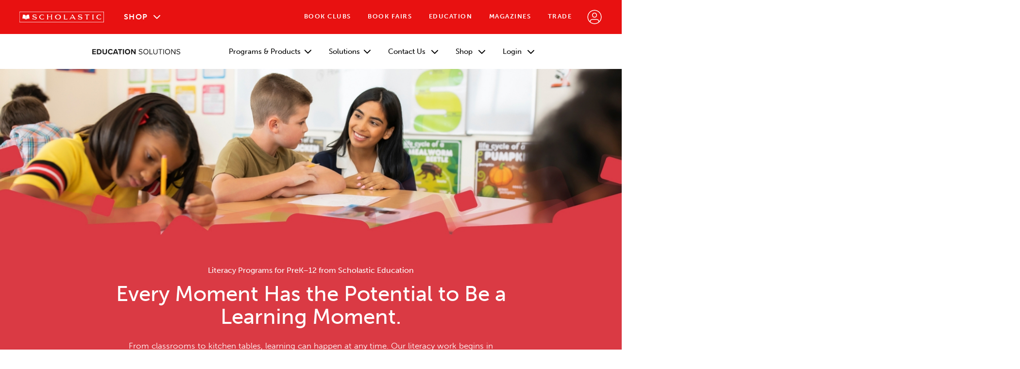

--- FILE ---
content_type: text/html
request_url: https://education.scholastic.com/education/home.html
body_size: 20693
content:

<!DOCTYPE HTML>
<html lang="en">
    <head>
    <meta charset="UTF-8"/>
    <title>Scholastic Education | Literacy Programs, Reading Curriculum &amp; Educator Focused Solutions</title>
    
    <meta name="description" content="Scholastic Education has literacy programs, reading curriculum, and research backed education products for administrators, teachers, and educators."/>
    <meta name="template" content="marketing-page-template"/>
    <meta name="viewport" content="width=device-width, initial-scale=1"/>
    

    

    
<link rel="stylesheet" href="/etc.clientlibs/education/clientlibs/clientlib-base.min.css" type="text/css">




<!-- Icon -->
<link rel="shortcut icon" type="image/vnd.microsoft.icon" href="/content/dam/trade-catalog/asset.jpg/icons/favicon.ico"/>

<!-- No Index, No Follow -->



    <meta name="robots" content="index, follow"/>



 <meta name="page-tags"/>






<!-- Launch Analytics -->
<script src="//assets.adobedtm.com/119ebaf99f7d/b2d164f0ccc5/launch-0385aff30e0c.min.js"></script>

<!-- Canonical Tag -->

    <link rel="canonical" href="https://education.scholastic.com/education/home.html"/>


<!-- Limelight Video -->
<!-- <script charset="UTF-8" src="https://video.limelight.com/player/limelightjs-player.js?orgId=70b4cc6df96b4d08873e723cd7a64d77"></script> -->

<!-- Vimeo -->
<script src="https://player.vimeo.com/api/player.js"></script>




<script>
    var edsolutions = (function (){
        app = {
            myScholasticURL: "//account.scholastic.com"
        };
        env = {
            isAuthor: "false",
            resourceLibraryEndpoint: "/bin/scholastic/sortedtagassetlistpaths",
            resourceLibraryFolder: "assetFolderPath=/content/dam/education/resources",
            videoLibraryEndpoint: "https://api.vimeo.com/users/170900428/projects",
            videoLibraryFilter: "24644558",
        };
        return {
            app: app,
            env: env
        };
    })();

    window.dumbleData = {
        page : {
            pageInfo : {
                pageTemplate: "/conf/education/settings/wcm/templates/marketing-page-template",
                breadcrumb: "",
                domain: "",
                isError: "",
                title: "Scholastic Education | Literacy Programs, Reading Curriculum & Educator Focused Solutions",
                pageID: "2fce1a26-e033-4029-9b79-cc0a998f6380"
            }
        },
        siteInfo : {
            environment: "",
            currency: "USD",
            audience: "",
            language: "en",
            lens: "",
            name: "Education Solutions",
            channel: ""
        },
        user : {
            loginStatus: '',
            profile : {
                userType: '',
                SPSID: '',
                grade: ''
            }
        }
    };
</script>
    
    
    

    

    
    
<script src="/etc.clientlibs/education/clientlibs/clientlib-dependencies.min.js"></script>



    
    
<link rel="stylesheet" href="/etc.clientlibs/enterprise/clientlibs/clientlib-dependencies.min.css" type="text/css">
<link rel="stylesheet" href="/etc.clientlibs/enterprise/clientlibs/clientlib-site.min.css" type="text/css">



    

    
</head>
    <body class="page basicpage education marketing-template">
        
        
            



            
<div class="root responsivegrid">


<div class="aem-Grid aem-Grid--23 aem-Grid--default--23 ">
    
    <div class="experiencefragment aem-GridColumn--default--none aem-GridColumn aem-GridColumn--default--23 aem-GridColumn--offset--default--0">

    
    

    



<div class="xf-content-height">
    


<div class="aem-Grid aem-Grid--23 aem-Grid--default--23 ">
    
    <div class="globalnav aem-GridColumn--default--none aem-GridColumn aem-GridColumn--default--23 aem-GridColumn--offset--default--0"><div class="mobile-dark-overlay"></div>
<header class="site-nav" id="enterprise-globalNav">
	<div user-endpoint="https://account.scholastic.com/api/user" id="user-endpoint" style="display:none;"></div>
	<div logout-endpoint="https://account.scholastic.com/api/logout" id="logout-endpoint" style="display:none;"></div>
	<div links-endpoint="https://account.scholastic.com/api/profile-links" id="links-endpoint" style="display:none;"></div>
	<div myschl-endpoint="https://login.scholastic.com" myschl-referrer="edu" id="myschl-endpoint" style="display:none;"></div>
	<div class="globalnav--menuIcon mobile-only closed" tabindex="0">
		<img src="/content/dam/enterprise/asset.jpg/icons/hamburger.svg" alt="Mobile Menu Icon" class="globalnav--menuIconImg"/>
	</div>
	<!-- Regular logo with link -->
	<a href="https://www.scholastic.com" class="globalnav--logo" tabindex="0" name="Scholastic Homepage">
		<img src="/content/dam/enterprise/asset.jpg/scholastic-logo-red-bar-white-outline.svg" alt="Scholastic" class="globalnav--scholastic-logo"/>
	</a>
	<!-- Logo without link, used with "No Linkouts" style -->
	<img src="/content/dam/enterprise/asset.jpg/scholastic-logo-red-bar-white-outline.svg" alt="Scholastic" class="globalnav--scholastic-logo no-link"/>
	<nav>
		<div class="globalnav--shop-header" tabindex="-1">
			<p class="globalnav--shop-text link-style shop-tabbable" tabindex="0">Shop
				<img src="/content/dam/enterprise/asset.jpg/icons/arrow-down.svg" alt="" class="globalnav--shop-downArrowIcon"/>
				<img src="/content/dam/enterprise/asset.jpg/icons/arrow-up.svg" alt="" class="globalnav--shop-upArrowIcon"/>
			</p>
			<div class="globalnav--shop-dropdown">
				<a data-element-linkname="clubs-store-dropdown-info" class="shop-tabbable" href="https://clubs.scholastic.com/" tabindex="0">
					<div class="book-clubs-dropdown-info shop-dropdown-item">
						<img src="/content/dam/enterprise/asset.jpg/globalNav/book-clubs-image.png" alt="Scholastic Book Clubs Products" class="dropdown-img"/>
						<div>
							<p class="dropdown-header">Scholastic Book Clubs</p>
							<p class="dropdown-description">Rewarding for teachers, easy for families, fun for kids— a love of reading is inside every Book Box.</p>
						</div>
					</div>
				</a>
				<a data-element-linkname="teacher-store-dropdown-info" class="shop-tabbable" href="https://shop.scholastic.com/teachers-ecommerce/teacher/tsohomepage.html" tabindex="0">
					<div class="teacher-store-dropdown-info shop-dropdown-item">
						<img src="/content/dam/enterprise/asset.jpg/globalNav/tso-image.png" alt="Teacher Store Products" class="dropdown-img"/>
						<div>
							<p class="dropdown-header">The Teacher Store</p>
							<p class="dropdown-description">Shop by grade, subject or format to ensure your students have the resources they need.</p>
						</div>
					</div>
				</a>
				<a data-element-linkname="scholastic-store-dropdown-info" class="shop-tabbable" href="https://shop.scholastic.com/parent-ecommerce/parent-store.html" tabindex="0">
					<div class="scholastic-store-dropdown-info shop-dropdown-item">
						<img src="/content/dam/enterprise/asset.jpg/globalNav/sso-image.png" alt="Harry Potter" class="dropdown-img"/>
						<div>
							<p class="dropdown-header">The Scholastic Store</p>
							<p class="dropdown-description">Shop best-selling, new, classic and award-winning books and toys for kids of all ages.</p>
						</div>
					</div>  
				</a>
				<a data-element-linkname="egift-store-dropdown-info" class="shop-tabbable" href="https://shop.scholastic.com/giftcard/purchase?lang=en_US" tabindex="0">
					<div class="e-gift-card-dropdown-info shop-dropdown-item">
						<img src="/content/dam/enterprise/asset.jpg/globalNav/egift-image.png" alt="Scholastic eGift Card Logo" class="dropdown-img"/>
						<div>
							<p class="dropdown-header">Scholastic eGift Cards</p>
							<p class="dropdown-description">Share the joy of reading instantly with Scholastic eGift Cards.</p>
						</div>
					</div>
				</a>
			</div>
		</div>
		<div class="mobile-menu-container" id="mobile-menu">
			<div class="globalnav--nav-links" id="menu-section-1">
				<a href="https://shop.scholastic.com/teachers-ecommerce/teacher/tsohomepage.html" class="mobile-only link-style mobile-tabbable" tabindex="0">The Teacher Store</a>
				<a href="https://shop.scholastic.com/parent-ecommerce/parent-store.html" class="mobile-only link-style mobile-tabbable" tabindex="0">The Scholastic Store</a>
				<a href="https://clubs.scholastic.com/" class="link-style mobile-tabbable" tabindex="0">Book Clubs</a>
				<a href="https://bookfairs.scholastic.com/content/fairs/home.html" class="link-style mobile-tabbable" tabindex="0">Book Fairs</a>
				<a href="https://education.scholastic.com/education/home.html" class="link-style mobile-tabbable" tabindex="0">Education</a>
				<a href="https://classroommagazines.scholastic.com/" class="link-style mobile-tabbable" tabindex="0">Magazines</a>
				<a href="https://tradecatalog.scholastic.com/" class="nav-trade link-style mobile-tabbable" tabindex="0">Trade</a>
			</div>
			<button label="Sign In / Register" aria-haspopup="dialog" class="profileIcon link-style mobile-tabbable" tabindex="0" id="menu-section-2">
				<img src="/content/dam/enterprise/asset.jpg/icons/profile.svg" alt="Sign In / Register" class="desktop-only"/>
				<p class="mobile-only signInText"> Sign In / Register </p>
				<ol class="signedOutOptions collapsed">
					<li>
						<a tabindex="0" data-element-linkname="usermenu_sign-in" class="signedOutOptions-signin">Sign In</a>
					</li>
					<li>
						<a tabindex="0" data-element-linkname="usermenu_register" class="signedOutOptions-register">Register</a>
					</li>
				</ol>
			</button>	
			<div class="globalnav--signedIn" id="menu-section-3" tabindex="0">
				<div class="signedInCircle desktop-only" tabindex="-1"><span id="profile-initials"></span></div>
				<div class="signedInOptions link-style mobile-tabbable collapsed" id="profile-menu">
					<p class="greeting" tabindex="0"> Hello,
						<span id="profile-name" class="name"></span>
						<img src="/content/dam/enterprise/asset.jpg/icons/arrow-down-dark.svg" alt="Profile Dropdown Icon" class="arrow-down-dark mobile-only"/>
					</p>
				</div>
			</div>
		</div>
	</nav>
	<div role="dialog" class="myschl-modal" aria-modal="true">
		<div class="myschl-modal__overlay"></div>
		<div class="myschl-modal__container">
			<iframe class="myschl-modal__iframe" title="myschl-modal-iframe" src=""></iframe>
		</div>
	</div>
</header></div>
<div class="responsivegrid aem-GridColumn--default--none aem-GridColumn aem-GridColumn--default--23 aem-GridColumn--offset--default--0">






	<div analytics-section-id="sesNav" class="aem-Grid aem-Grid--23 aem-Grid--default--23     " style="padding-top: ;
		padding-bottom: ;
		padding-left: ;
		padding-right: ;
		box-sizing: border-box;
		max-width: ;
		background-color:;
		background-color:;
		
		background-image:linear-gradient(, );">
		<div></div>
		
		<div class="megaNav carousel aem-GridColumn--default--none aem-GridColumn aem-GridColumn--default--23 aem-GridColumn--offset--default--0">
	<div class="grid-layout ">
		<nav class="megaNav">
			<a href="https://education.scholastic.com/education/home.html" class="megaNav__logoLink"> <img src="/content/dam/education/Logos/SES-logo-200x11-artboard.svg" class="megaNav__logoImg" alt="Education Solutions"/> </a> <img src="/content/dam/enterprise/asset.jpg/icons/hamburger-light.svg" class="megaNav__mobileMenu" tabindex="0" alt="Close Navigation"/>
			<div class="megaNav__overlay"></div>
			<ul class="megaNav__items"> <img src="/content/dam/enterprise/asset.jpg/icons/X.svg" class="megaNav__X" tabindex="0" alt="Close Navigation"/>
				<li data-cmp-hook-carousel="item" class="megaNav__item"><div class="megaDropdown"><div class="megaNav__component megaNav__component--megaDropdown"> <a class="megaNav__component--megaDropdown__focus" tabindex="0">  Programs &amp; Products <img src="/content/dam/enterprise/asset.jpg/icons/closed.svg" class="megaNav__arrow" alt="Expand Options"/></a>
	<div class="grid-layout megaNav__component--megaDropdown__expanded megaNav__expanded">
		<div class="megaNav__component--megaDropdown__col1">
			
			
				
					<a href="https://education.scholastic.com/education/solutions/classroom-libraries.html?esp=SES/ib/202505////cl-paperbacks/cl/programs/navitem1/sesNav/view/////" class="megaNav__expandedLink megaNav__categoryTitle megaNav__expandedLink--linked">CLASSROOM LIBRARIES</a> 
					
				
					<a href="https://shop.scholastic.com/teachers-ecommerce/teacher/shops/paperbacks.html?esp=SES/ib/20230802////pbck/pbck-coll/programs/navitem2/sesNav/shopnow/////" class="megaNav__expandedLink  megaNav__expandedLink--linked">Paperbacks, PreK-12</a> 
					
				
					<a href="https://shop.scholastic.com/teachers-ecommerce/teacher/books-and-magazines/collections-and-libraries.html?esp=SES/ib/20230802////coll/pbck-coll/programs/navitem3/sesNav/shopnow/////" class="megaNav__expandedLink  megaNav__expandedLink--linked">Collections, PreK-12</a> 
					
				
					<a href="https://shop.scholastic.com/teachers-ecommerce/teacher/shops/teaching-collections.html?esp=SES/ib/20230802////tc/pbck-coll/programs/navitem4/sesNav/shopnow/////" class="megaNav__expandedLink  megaNav__expandedLink--linked">Teaching Collections, PreK-12</a> 
					
				
					<a href="https://education.scholastic.com/education/solutions/decodables.html?esp=SES/ib/202507////texts/decode/programs/navitem5/sesNav/learnmore/////" class="megaNav__expandedLink megaNav__categoryTitle megaNav__expandedLink--linked">DECODABLES</a> 
					
				
					<a href="https://education.scholastic.com/education/programs/grab-and-go-decodables.html?esp=SES/ib/202508////gngd/decode/programs/navitem6/sesNav/learnmore/////" class="megaNav__expandedLink  megaNav__expandedLink--linked">Grab and Go Decodables, K-5</a> 
					
				
					<a href="https://education.scholastic.com/education/programs/ready4reading/short-reads-decodables.html?esp=SES/ib/202410////srd/decode/programs/navitem7/sesNav/learnmore/////" class="megaNav__expandedLink  megaNav__expandedLink--linked">Short Reads Decodables, K-3</a> 
					
				
					<a href="https://education.scholastic.com/education/programs/ready4reading/read-to-know-text-sets.html?esp=SES/ib/202410////rtk/decode/programs/navitem8/sesNav/learnmore/////" class="megaNav__expandedLink  megaNav__expandedLink--linked">Read to Know Text Sets, K-3</a> 
					
				
					<a href="https://education.scholastic.com/education/programs/our-stories-decodables.html?esp=SES/ib/202410////osd/decode/programs/navitem9/sesNav/learnmore/////" class="megaNav__expandedLink  megaNav__expandedLink--linked">Our Stories Decodables, K-5</a> 
					
				
					<a href="https://education.scholastic.com/education/solutions/knowledge-building-reading-comprehension.html?esp=SES/ib/202503////kb/knowledge/programs/navitem10/sesNav/learnmore/////" class="megaNav__expandedLink megaNav__categoryTitle megaNav__expandedLink--linked">KNOWLEDGE BUILDING &amp; LANGUAGE COMPREHENSION</a> 
					
				
					<a href="https://education.scholastic.com/education/programs/knowledge-library.html?esp=SES/ib/202409////kl/knowledge/programs/navitem11/sesNav/learnmore/////" class="megaNav__expandedLink  megaNav__expandedLink--linked">Knowledge Library: Small-Group Reading, K-5</a> 
					
				
					<a href="https://education.scholastic.com/education/programs/literacypro.html?esp=SES/ib/20240102////litpro/knowledge/programs/navitem12/sesNav/learnmore/////" class="megaNav__expandedLink  megaNav__expandedLink--linked">Literacy Pro, K-8</a> 
					
				
					<a href="https://teacher.scholastic.com/products/WordsOpenReadingDoors/index.html?esp=SES/ib/20230802////word/knowledge/programs/navitem13/sesNav/learnmore/////" class="megaNav__expandedLink  megaNav__expandedLink--linked" target="_blank">W.O.R.D., K-5</a> 
					
				
					<a href="https://classroommagazines.scholastic.com/products/scholastic-news.html?esp=SES/ib/202408////news/knowledge/programs/navitem14/sesNav/shopnow/////" class="megaNav__expandedLink  megaNav__expandedLink--linked" target="_blank">Scholastic News, 1-6</a> 
					
				
					<a href="https://shop-classroommagazines.scholastic.com/shop-magazines?q=Storyworks&esp=SES/ib/20230802////storyworks/knowledge/programs/navitem15/sesNav/learnmore/////" class="megaNav__expandedLink  megaNav__expandedLink--linked" target="_blank">StoryWorks, 1-6</a> 
					
				
					<a href="https://shop.scholastic.com/teachers-ecommerce/teacher/shops/ultimate-read-aloud.html?esp=SES/ib/20230802////read-aloud/knowledge/programs/navitem16/sesNav/shopnow/////" class="megaNav__expandedLink  megaNav__expandedLink--linked" target="_blank">The Ultimate Read-Aloud, K-5</a> 
					
				
					 
					<div class="megaNav__expandedLink megaNav__categoryTitle">WRITING</div>
				
					<a href="https://shop.scholastic.com/teachers-ecommerce/teacher/programs-and-services/curriculum/writing/modes-and-traits.html?esp=SES/ib/20230802////modestraits/writing/programs/navitem17/sesNav/shopnow/////" class="megaNav__expandedLink  megaNav__expandedLink--linked" target="_blank">Modes &amp; Traits: Writing, K-5</a> 
					
				
					<a href="https://shop.scholastic.com/teachers-ecommerce/teacher/shops/modes-in-focus.html?esp=SES/ib/20230802////mif/writing/programs/navitem18/sesNav/shopnow/////" class="megaNav__expandedLink  megaNav__expandedLink--linked" target="_blank">Modes in Focus K-5</a> 
					
				
					<a href="https://shop.scholastic.com/teachers-ecommerce/teacher/shops/trait-crate-plus.html?esp=SES/ib/20230802////trait-crate/writing/programs/navitem19/sesNav/shopnow/////" class="megaNav__expandedLink  megaNav__expandedLink--linked" target="_blank">Trait Crate Plus, K-5</a> 
					
				
			
				
					 
					
				
					 
					
				
					 
					
				
					 
					
				
					 
					
				
					 
					
				
					 
					
				
					 
					
				
					 
					
				
					 
					
				
					 
					
				
					 
					
				
					 
					
				
					 
					
				
					 
					
				
					 
					
				
					 
					
				
					 
					
				
					 
					
				
					 
					
				
			
				
					 
					
				
					 
					
				
					 
					
				
					 
					
				
					 
					
				
					 
					
				
					 
					
				
					 
					
				
					 
					
				
					 
					
				
					 
					
				
					 
					
				
					 
					
				
					 
					
				
					 
					
				
					 
					
				
					 
					
				
					 
					
				
					 
					
				
					 
					
				
					 
					
				
					 
					
				
					 
					
				
			
				
					 
					
				
					 
					
				
					 
					
				
					 
					
				
					 
					
				
					 
					
				
					 
					
				
					 
					
				
					 
					
				
					 
					
				
					 
					
				
					 
					
				
					 
					
				
					 
					
				
					 
					
				
					 
					
				
					 
					
				
					 
					
				
					 
					
				
					 
					
				
					 
					
				
					 
					
				
			
		</div>
		<div class="megaNav__component--megaDropdown__col2">
			
			
				 
					 
					 
				 
					 
					 
				 
					 
					 
				 
					 
					 
				 
					 
					 
				 
					 
					 
				 
					 
					 
				 
					 
					 
				 
					 
					 
				 
					 
					 
				 
					 
					 
				 
					 
					 
				 
					 
					 
				 
					 
					 
				 
					 
					 
				 
					 
					 
				 
					 
					 
				 
					 
					 
				 
					 
					 
				 
					 
					 
				
			
				 
					<a href="https://education.scholastic.com/education/solutions/magazines.html?esp=SES/ib/202508////home/magazines/programs/navitem20/sesNav/explore/////" class="megaNav__expandedLink megaNav__categoryTitle megaNav__expandedLink--linked">SCHOLASTIC MAGAZINES+</a> 
					 
				 
					<a href="https://classroommagazines.scholastic.com/products/scholastic-news.html?esp=SES/ib/202408////news/magazines/programs/navitem21/sesNav/shopnow/////" class="megaNav__expandedLink  megaNav__expandedLink--linked">Scholastic News, 1-6</a> 
					 
				 
					<a href="https://shop-classroommagazines.scholastic.com/shop-magazines?q=Storyworks&esp=SES/ib/20230802////storyworks/magazines/programs/navitem22/sesNav/shopnow/////" class="megaNav__expandedLink  megaNav__expandedLink--linked">Storyworks, 1-6</a> 
					 
				 
					<a href="https://education.scholastic.com/education/solutions/foundational-reading-skills.html?esp=SES/ib/202404////frs/phonics/programs/navitem23/sesNav/learnmore/////" class="megaNav__expandedLink megaNav__categoryTitle megaNav__expandedLink--linked">PHONICS &amp; FOUNDATIONAL READING SKILLS</a> 
					 
				 
					<a href="https://education.scholastic.com/education/programs/ready4reading.html?esp=SES/ib/20240319////r4r/phonics/programs/navitem24/sesNav/learnmore/////" class="megaNav__expandedLink  megaNav__expandedLink--linked">Ready4Reading, K-3</a> 
					 
				 
					<a href="https://education.scholastic.com/education/programs/ready4reading/read-to-know-text-sets.html?esp=SES/ib/202406////rtk/phonics/programs/navitem25/sesNav/learnmore/////" class="megaNav__expandedLink  megaNav__expandedLink--linked">Read to Know Text Sets, K-3</a> 
					 
				 
					<a href="https://education.scholastic.com/education/programs/ready4reading/short-reads-decodables.html?esp=SES/ib/20240719////srd/phonics/programs/navitem26/sesNav/learnmore/////" class="megaNav__expandedLink  megaNav__expandedLink--linked">Short Reads Decodables, K-3</a> 
					 
				 
					<a href="https://education.scholastic.com/education/programs/cuentos-foneticos.html?esp=SES/ib/202508////cuentos/phonics/programs/navitem27/sesNav/learnmore/////" class="megaNav__expandedLink  megaNav__expandedLink--linked">Cuentos fonéticos, K–2</a> 
					 
				 
					<a href="https://education.scholastic.com/education/programs/our-stories-decodables.html?esp=SES/ib/202403////osd/phonics/programs/navitem28/sesNav/learnmore/////" class="megaNav__expandedLink  megaNav__expandedLink--linked">Our Stories Decodables, K-5</a> 
					 
				 
					<a href="https://www.scholastic.com/education/ookaisland/#/?esp=SES/ib/20240701////first/phonics/programs/navitem29/sesNav/learnmore/////" class="megaNav__expandedLink  megaNav__expandedLink--linked" target="_blank">F.I.R.S.T., PreK-2</a> 
					 
				 
					 
					<div class="megaNav__expandedLink megaNav__categoryTitle">STUDENT WELL-BEING</div> 
				 
					<a href="https://education.scholastic.com/education/programs/byron-v-garrett.html?esp=SES/ib/20231219////bvg/student/programs/navitem30/sesNav/learnmore/////" class="megaNav__expandedLink  megaNav__expandedLink--linked">Byron V. Garrett, PreK-5</a> 
					 
				 
					<a href="https://shop.scholastic.com/teachers-ecommerce/teacher/programs-and-services/curriculum/libraries-programs/four-pillars.html?esp=SES/ib/20230802////4pillars/student/programs/navitem31/sesNav/shopnow/////" class="megaNav__expandedLink  megaNav__expandedLink--linked" target="_blank">The Four Pillars Classroom Library, K-5</a> 
					 
				 
					<a href="https://education.scholastic.com/education/programs/seven-strengths-libraries.html?esp=SES/ib/202509////7strengths/student/programs/navitem32/sesNav/learn/////" class="megaNav__expandedLink  megaNav__expandedLink--linked">7 Strengths Libraries (+Spanish), K-6</a> 
					 
				 
					<a href="https://classroommagazines.scholastic.com/products/choices.html?esp=SES/ib/20240701////choices/student/programs/navitem33/sesNav/learnmore/////" class="megaNav__expandedLink  megaNav__expandedLink--linked" target="_blank">Choices Magazine, 7-12</a> 
					 
				 
					<a href="https://education.scholastic.com/education//solutions/culturally-responsive.html?esp=SES/ib/202412////culturallyResponsive/culture/programs/navitem34/sesNav/learnmore/////" class="megaNav__expandedLink megaNav__categoryTitle megaNav__expandedLink--linked">CULTURALLY RESPONSIVE</a> 
					 
				 
					<a href="https://education.scholastic.com/education/programs/our-stories-decodables.html?esp=SES/ib/202403////osd/culture/programs/navitem35/sesNav/learnmore/////" class="megaNav__expandedLink  megaNav__expandedLink--linked">Our Stories Decodables, K-5</a> 
					 
				 
					<a href="https://education.scholastic.com/education/programs/rising-voices-library.html?esp=SES/ib/202410////rv/culture/programs/navitem36/sesNav/learnmore/////" class="megaNav__expandedLink  megaNav__expandedLink--linked">Rising Voices Library, K-5</a> 
					 
				 
					<a href="https://education.scholastic.com/education/programs/rising-voices-espanol.html?esp=SES/ib/202409////rvl-espanol/culture/programs/navitem37/sesNav/learnmore/////" class="megaNav__expandedLink  megaNav__expandedLink--linked">Rising Voices en español, K-5</a> 
					 
				 
					<a href="https://education.scholastic.com/education/programs/our-community/haitian-heritage.html?esp=SES/ib/202404////hh/culture/programs/navitem38/sesNav/learnmore/////" class="megaNav__expandedLink  megaNav__expandedLink--linked">Our Community: Haitian Heritage</a> 
					 
				
			
				 
					 
					 
				 
					 
					 
				 
					 
					 
				 
					 
					 
				 
					 
					 
				 
					 
					 
				 
					 
					 
				 
					 
					 
				 
					 
					 
				 
					 
					 
				 
					 
					 
				 
					 
					 
				 
					 
					 
				 
					 
					 
				 
					 
					 
				 
					 
					 
				 
					 
					 
				 
					 
					 
				 
					 
					 
				 
					 
					 
				 
					 
					 
				 
					 
					 
				 
					 
					 
				
			
				 
					 
					 
				 
					 
					 
				 
					 
					 
				 
					 
					 
				 
					 
					 
				 
					 
					 
				 
					 
					 
				 
					 
					 
				 
					 
					 
				 
					 
					 
				 
					 
					 
				 
					 
					 
				 
					 
					 
				 
					 
					 
				 
					 
					 
				 
					 
					 
				 
					 
					 
				 
					 
					 
				 
					 
					 
				 
					 
					 
				 
					 
					 
				 
					 
					 
				
			
		</div>
		<div class="megaNav__component--megaDropdown__col3">
			
			
				 
					 
					 
				  
					 
					 
				  
					 
					 
				  
					 
					 
				  
					 
					 
				  
					 
					 
				  
					 
					 
				  
					 
					 
				  
					 
					 
				  
					 
					 
				  
					 
					 
				  
					 
					 
				  
					 
					 
				  
					 
					 
				  
					 
					 
				  
					 
					 
				  
					 
					 
				  
					 
					 
				  
					 
					 
				  
					 
					 
				 
			
				 
					 
					 
				  
					 
					 
				  
					 
					 
				  
					 
					 
				  
					 
					 
				  
					 
					 
				  
					 
					 
				  
					 
					 
				  
					 
					 
				  
					 
					 
				  
					 
					 
				  
					 
					 
				  
					 
					 
				  
					 
					 
				  
					 
					 
				  
					 
					 
				  
					 
					 
				  
					 
					 
				  
					 
					 
				  
					 
					 
				 
			
				 
					<a href="https://education.scholastic.com/education/solutions/summer-learning-programs.html?esp=SES/ib/202502////slp/summer/programs/resources/navitem39/sesNav/learnmore/////" class="megaNav__expandedLink megaNav__categoryTitle megaNav__expandedLink--linked">SUMMER LEARNING</a> 
					 
				  
					<a href="https://education.scholastic.com/education/programs/my-books-summer.html?esp=SES/ib/202405////mbs/summer/programs/navitem40/sesNav/learnmore/////" class="megaNav__expandedLink  megaNav__expandedLink--linked">My Books Summer, K-12</a> 
					 
				  
					<a href="https://education.scholastic.com/education/programs/ready4reading/phonics-booster.html?esp=SES/ib/202405////pb/summer/programs/navitem41/sesNav/learnmore/////" class="megaNav__expandedLink  megaNav__expandedLink--linked">Ready4Reading: Phonics Booster Kits, K-3</a> 
					 
				  
					<a href="https://education.scholastic.com/education/programs/litcamp.html?esp=SES/ib/202408////litcamp/summer/programs/navitem42/sesNav/learnmore/////" class="megaNav__expandedLink  megaNav__expandedLink--linked">LitCamp, K-5 (+Spanish)</a> 
					 
				  
					<a href="https://education.scholastic.com/education/programs/mathcamp.html?esp=SES/ib/202405////mc/summer/programs/navitem43/sesNav/learnmore/////" class="megaNav__expandedLink  megaNav__expandedLink--linked">MathCamp, K-5</a> 
					 
				  
					<a href="https://education.scholastic.com/education/programs/scholar-zone.html?esp=SES/ib/202408////sz/summer/programs/navitem44/sesNav/learnmore/////" class="megaNav__expandedLink  megaNav__expandedLink--linked">Scholar Zone, K-8</a> 
					 
				  
					<a href="https://www.scholastic.com/content/educators/en/learn/litleague.html?esp=SES/ib/20230802////litleague/summer/programs/navitem45/sesNav/learnmore/////" class="megaNav__expandedLink  megaNav__expandedLink--linked" target="_blank">LitLeague, K-5</a> 
					 
				  
					<a href="https://education.scholastic.com/education/solutions/take-home-books.html?esp=SES/ib/202504////takeHome/take/programs/navitem46/sesNav/learnmore/////" class="megaNav__expandedLink megaNav__categoryTitle megaNav__expandedLink--linked">TAKE-HOME BOOKS</a> 
					 
				  
					<a href="https://education.scholastic.com/education/programs/grab-and-go.html?esp=SES/ib/202411////gg/take/programs/navitem47/sesNav/learnmore/////" class="megaNav__expandedLink  megaNav__expandedLink--linked">Grab and Go, PreK-8</a> 
					 
				  
					<a href="https://education.scholastic.com/education/programs/my-books-every-day.html?esp=SES/ib/202411////mbed/take/programs/navitem48/sesNav/learnmore/////" class="megaNav__expandedLink  megaNav__expandedLink--linked">My Books Every Day, K-5</a> 
					 
				  
					 
					<div class="megaNav__expandedLink megaNav__categoryTitle">INTERVENTION</div> 
				  
					<a href="https://www.scholastic.com/content/educators/en/learn/rise.html?esp=SES/ib/20230829////rise/intervention/programs/navitem49/sesNav/learnmore/////" class="megaNav__expandedLink  megaNav__expandedLink--linked" target="_blank">Rise and RiseUp, 1+</a> 
					 
				  
					<a href="https://shop.scholastic.com/teachers-ecommerce/teacher/books/rime-magic-9781338088243.html?esp=SES/ib/20240701////rime/intervention/programs/navitem50/sesNav/shopnow/////" class="megaNav__expandedLink  megaNav__expandedLink--linked" target="_blank">Rime Magic, K-5</a> 
					 
				  
					<a href="https://classroommagazines.scholastic.com/products/action.html?esp=SES/ib/202408////actionmag/intervention/programs/navitem51/sesNav/learnmore/////" class="megaNav__expandedLink  megaNav__expandedLink--linked" target="_blank">Action Magazine, 6-12</a> 
					 
				  
					 
					<div class="megaNav__expandedLink megaNav__categoryTitle">INTERMEDIATE &amp; SECONDARY SOLUTIONS</div> 
				  
					<a href="https://classroommagazines.scholastic.com/products/scope.html?esp=SES/ib/202408////scope/intersol/programs/navitem52/sesNav/learnmore/////" class="megaNav__expandedLink  megaNav__expandedLink--linked" target="_blank">Scope Magazine (ELA), 6-8</a> 
					 
				  
					<a href="https://classroommagazines.scholastic.com/products/action.html?esp=SES/ib/202408////actionmag/intersol/programs/navitem53/sesNav/learnmore/////" class="megaNav__expandedLink  megaNav__expandedLink--linked" target="_blank">Action Magazine (Intervention), 6-12</a> 
					 
				  
					<a href="https://classroommagazines.scholastic.com/products/junior-scholastic.html?esp=SES/ib/202408////junior/inter/programs/navitem54/sesNav/learnmore/////" class="megaNav__expandedLink  megaNav__expandedLink--linked" target="_blank">Junior Scholastic (Social Studies), 6-8</a> 
					 
				  
					<a href="https://classroommagazines.scholastic.com/products/upfront.html?esp=SES/ib/202408////upfront/intersol/programs/navitem55/sesNav/learnmore/////" class="megaNav__expandedLink  megaNav__expandedLink--linked" target="_blank">The New York Times Upfront, 9-12</a> 
					 
				  
					 
					<div class="megaNav__expandedLink megaNav__categoryTitle">STEAM</div> 
				  
					<a href="https://education.scholastic.com/education/programs/rising-voices-library/empowering-girls-steam.html?esp=SES/ib/202410////rv-steam/steam/programs/navitem56/sesNav/learnmore/////" class="megaNav__expandedLink  megaNav__expandedLink--linked">Rising Voices: Empowering Girls in S.T.E.A.M., K-5</a> 
					 
				  
					<a href="https://classroommagazines.scholastic.com/products/superstem.html?esp=SES/ib/202408////superstem/steam/programs/navitem57/sesNav/learnmore/////" class="megaNav__expandedLink  megaNav__expandedLink--linked" target="_blank">SuperSTEM, Magazine 3-6</a> 
					 
				  
					<a href="https://classroommagazines.scholastic.com/products/science-world.html?esp=SES/ib/202408///science/steam/programs/navitem58/sesNav/learnmore/////" class="megaNav__expandedLink  megaNav__expandedLink--linked" target="_blank">Science World Magazine, 6-10</a> 
					 
				 
			
				 
					 
					 
				  
					 
					 
				  
					 
					 
				  
					 
					 
				  
					 
					 
				  
					 
					 
				  
					 
					 
				  
					 
					 
				  
					 
					 
				  
					 
					 
				  
					 
					 
				  
					 
					 
				  
					 
					 
				  
					 
					 
				  
					 
					 
				  
					 
					 
				  
					 
					 
				  
					 
					 
				  
					 
					 
				  
					 
					 
				  
					 
					 
				  
					 
					 
				 
			
		</div>
		<div class="megaNav__component--megaDropdown__col4">
			
			
				
					 
					 
				
					 
					 
				
					 
					 
				
					 
					 
				
					 
					 
				
					 
					 
				
					 
					 
				
					 
					 
				
					 
					 
				
					 
					 
				
					 
					 
				
					 
					 
				
					 
					 
				
					 
					 
				
					 
					 
				
					 
					 
				
					 
					 
				
					 
					 
				
					 
					 
				
					 
					 
				
			
				
					 
					 
				
					 
					 
				
					 
					 
				
					 
					 
				
					 
					 
				
					 
					 
				
					 
					 
				
					 
					 
				
					 
					 
				
					 
					 
				
					 
					 
				
					 
					 
				
					 
					 
				
					 
					 
				
					 
					 
				
					 
					 
				
					 
					 
				
					 
					 
				
					 
					 
				
					 
					 
				
			
				
					 
					 
				
					 
					 
				
					 
					 
				
					 
					 
				
					 
					 
				
					 
					 
				
					 
					 
				
					 
					 
				
					 
					 
				
					 
					 
				
					 
					 
				
					 
					 
				
					 
					 
				
					 
					 
				
					 
					 
				
					 
					 
				
					 
					 
				
					 
					 
				
					 
					 
				
					 
					 
				
					 
					 
				
					 
					 
				
					 
					 
				
			
				
					<a href="https://education.scholastic.com/education/solutions/early-childhood.html?esp=SES/ib/202410////earlychildhood/ec/programs/navitem59/sesNav/learnmore/////" class="megaNav__expandedLink megaNav__categoryTitle megaNav__expandedLink--linked">EARLY CHILDHOOD</a> 
					 
				
					<a href="https://teacher.scholastic.com/education/pre-k-on-my-way/index.html?esp=SES/ib/20230802////prekonmyway/ec/programs/navitem60/sesNav/learnmore/////" class="megaNav__expandedLink  megaNav__expandedLink--linked" target="_blank">PreK On My Way, PreK (+Spanish)</a> 
					 
				
					<a href="https://shop.scholastic.com/teachers-ecommerce/teacher/programs-and-services/curriculum/libraries-programs/cozy-corner.html?esp=SES/ib/20230802////cozycorner/ec/programs/navitem61/sesNav/shopnow/////" class="megaNav__expandedLink  megaNav__expandedLink--linked" target="_blank">Cozy Corner, PreK-K</a> 
					 
				
					<a href="https://education.scholastic.com/education/programs/school-readiness-kits.html?esp=SES/ib/202412////srk/ec/programs/navitem62/sesNav/learnmore/////" class="megaNav__expandedLink  megaNav__expandedLink--linked">School Readiness Kits, Ages 3-5</a> 
					 
				
					<a href="https://education.scholastic.com/education/programs/school-success-kits.html?esp=SES/ib/202501////ssk/ec/programs/navitem63/sesNav/learnmore/////" class="megaNav__expandedLink  megaNav__expandedLink--linked">School Success Kits, K-1</a> 
					 
				
					<a href="https://education.scholastic.com/education/programs/watch-and-learn.html?esp=SES/ib/202512////watch/ec/programs/navitem64/sesNav/learnmore/////" class="megaNav__expandedLink  megaNav__expandedLink--linked">Watch &amp; Learn, PreK-3</a> 
					 
				
					<a href="https://classroommagazines.scholastic.com/products/my-big-world.html?esp=SES/ib/202408////mybigworld/ec/programs/navitem65/sesNav/learnmore/////" class="megaNav__expandedLink  megaNav__expandedLink--linked" target="_blank">My Big World Magazine, PreK</a> 
					 
				
					<a href="https://classroommagazines.scholastic.com/products/lets-find-out.html?esp=SES/ib/202408////lro/ec/programs/navitem66/sesNav/learnmore/////" class="megaNav__expandedLink  megaNav__expandedLink--linked" target="_blank">Let’s Find Out, K</a> 
					 
				
					<a href="https://education.scholastic.com/education/solutions/family-school-community-engagement.html?esp=SES/ib/202408////face/family/solutions/navitem67/sesNav/learnmore/////" class="megaNav__expandedLink megaNav__categoryTitle megaNav__expandedLink--linked">FAMILY, SCHOOL &amp; COMMUNITY ENGAGEMENT</a> 
					 
				
					<a href="https://education.scholastic.com/education/programs/grab-and-go.html?esp=SES/ib/202411////face/family/solutions/navitem68/sesNav/learnmore/////" class="megaNav__expandedLink  megaNav__expandedLink--linked">Grab and Go, PreK-8</a> 
					 
				
					<a href="https://education.scholastic.com/education/programs/scholastic-real.html?esp=SES/ib/202405////real/cr/programs/navitem69/sesNav/learnmore/////" class="megaNav__expandedLink  megaNav__expandedLink--linked">R.E.A.L. Mentoring, K-8</a> 
					 
				
					<a href="https://education.scholastic.com/education/programs/read-and-rise.html?esp=SES/ib/202405////readrise/programs/navitem70/sesNav/learnmore/////" class="megaNav__expandedLink  megaNav__expandedLink--linked">Read and Rise, PreK-3</a> 
					 
				
					<a href="https://education.scholastic.com/education/programs/my-books-every-day.html?esp=SES/ib/202408////mbed/face/programs/navitem71/sesNav/learnmore/////" class="megaNav__expandedLink  megaNav__expandedLink--linked">My Books Every Day, K-5</a> 
					 
				
					<a href="https://shop.scholastic.com/teachers-ecommerce/teacher/shops/scholastic-literacy-events.html?esp=SES/ib/20230802////lit-events/face/programs/navitem72/sesNav/shopnow/////" class="megaNav__expandedLink  megaNav__expandedLink--linked" target="_blank">Scholastic Literacy Events, PreK-5</a> 
					 
				
					 
					<div class="megaNav__expandedLink megaNav__categoryTitle">LIBRARY SOLUTIONS</div> 
				
					<a href="https://education.scholastic.com/education/programs/bookflix.html?esp=SES/ib/202511////bookflix/libsol/programs/navitem73/sesNav/learnmore/////" class="megaNav__expandedLink  megaNav__expandedLink--linked">BookFlix, PreK-3</a> 
					 
				
					<a href="https://education.scholastic.com/education/programs/teachables.html?esp=SES/ib/202503////teachables/libsol/programs/navitem74/sesNav/learnmore/////" class="megaNav__expandedLink  megaNav__expandedLink--linked">Scholastic Teachables, PreK-8</a> 
					 
				
					<a href="https://www.scholastic.com/digital/trueflix.htm?esp=SES/ib/20230829////trueflix/libsol/programs/navitem75/sesNav/learnmore/////" class="megaNav__expandedLink  megaNav__expandedLink--linked" target="_blank">TrueFlix, 3+</a> 
					 
				
					<a href="https://www.scholastic.com/digital/scienceflix.htm?esp=SES/ib/20230829////scienceflix/libsol/programs/navitem76/sesNav/learnmore/////" class="megaNav__expandedLink  megaNav__expandedLink--linked" target="_blank">ScienceFlix, 3+</a> 
					 
				
					<a href="https://education.scholastic.com/education/professional-development.html?esp=SES/ib/202504////prof-services/professional/programs/navitem77/sesNav/learnmore/////" class="megaNav__expandedLink megaNav__categoryTitle megaNav__expandedLink--linked">PROFESSIONAL LEARNING</a> 
					 
				
					<a href="https://shop.scholastic.com/teachers-ecommerce/teacher/programs-and-services/professional-learning/scholastic-professional.html?esp=SES/ib/20230802////prolearn/professional/programs/navitem78/sesNav/learnmore/////" class="megaNav__expandedLink  megaNav__expandedLink--linked" target="_blank">Professional Learning Books, K-12</a> 
					 
				
					<a href="https://education.scholastic.com/education/professional-development.html?esp=SES/ib/202504////prof-services/professional/programs/navitem87/sesNav/learnmore/////" class="megaNav__expandedLink  megaNav__expandedLink--linked">Professional Learning Services, PreK-12+</a> 
					 
				
			
		</div>
	</div>
</div></div>
</li>
<li data-cmp-hook-carousel="item" class="megaNav__item"><div class="megaDropdown"><div class="megaNav__component megaNav__component--megaDropdown"> <a class="megaNav__component--megaDropdown__focus" tabindex="0">  Solutions <img src="/content/dam/enterprise/asset.jpg/icons/closed.svg" class="megaNav__arrow" alt="Expand Options"/></a>
	<div class="grid-layout megaNav__component--megaDropdown__expanded megaNav__expanded">
		<div class="megaNav__component--megaDropdown__col1">
			
			
				
					 
					<div class="megaNav__expandedLink megaNav__categoryTitle">EXPLORE</div>
				
					<a href="https://education.scholastic.com/education/solutions/chronic-absenteeism.html?esp=SES/ib/202502////chronic/topics/resources/navitem1/sesNav/learnmore/////" class="megaNav__expandedLink  megaNav__expandedLink--linked">Chronic Absenteeism</a> 
					
				
					<a href="https://teacher.scholastic.com/education/science-of-reading/index.html?esp=SES/ib/20230802////sor/topics/resources/navitem2/sesNav/learnmore/////" class="megaNav__expandedLink  megaNav__expandedLink--linked" target="_blank">Science of Reading</a> 
					
				
					<a href="https://teacher.scholastic.com/products/face/index.html?esp=SES/ib/202408////face/topics/resources/navitem3/sesNav/learnmore/////" class="megaNav__expandedLink  megaNav__expandedLink--linked" target="_blank">FACE Membership Program</a> 
					
				
					<a href="https://education.scholastic.com/education/solutions/back-to-school.html?esp=SES/ib/202501////bts/topics/resources/navitem4/sesNav/learnmore/////" class="megaNav__expandedLink  megaNav__expandedLink--linked">Back to School</a> 
					
				
					<a href="https://education.scholastic.com/education/professional-development.html?esp=SES/ib/202504////proLearning/topics/resources/navitem5/sesNav/learnmore/////" class="megaNav__expandedLink  megaNav__expandedLink--linked">Professional Learning</a> 
					
				
			
				
					 
					
				
					 
					
				
					 
					
				
					 
					
				
					 
					
				
			
				
					 
					
				
					 
					
				
					 
					
				
					 
					
				
					 
					
				
			
				
					 
					
				
					 
					
				
					 
					
				
			
		</div>
		<div class="megaNav__component--megaDropdown__col2">
			
			
				 
					 
					 
				 
					 
					 
				 
					 
					 
				 
					 
					 
				 
					 
					 
				 
					 
					 
				
			
				 
					 
					<div class="megaNav__expandedLink megaNav__categoryTitle">RESEARCH &amp; OUTCOMES</div> 
				 
					<a href="https://teacher.scholastic.com/education/research-and-validation.htm?esp=SES/ib/20230802////research-lib/research/resources/navitem6/sesNav/learnmore/////" class="megaNav__expandedLink  megaNav__expandedLink--linked" target="_blank">Research Library</a> 
					 
				 
					<a href="https://education.scholastic.com/education/solutions/funding-and-grants.html?esp=SES/ib/202502////fund/research/resources/navitem7/sesNav/learnmore/////" class="megaNav__expandedLink  megaNav__expandedLink--linked">Grants &amp; Funding</a> 
					 
				 
					<a href="https://education.scholastic.com/education/comprehensive-literacy-state-development-grant.html?esp=SES/ib/202502////clds/research/resources/navitem8/sesNav/learnmore/////" class="megaNav__expandedLink  megaNav__expandedLink--linked">CLSD Grant</a> 
					 
				 
					<a href="https://education.scholastic.com/education/solutions/teacher-dashboard.html?esp=SES/ib/202507////datadash/research/resources/navitem9/sesNav/learnmore/////" class="megaNav__expandedLink  megaNav__expandedLink--linked">Data Dashboards</a> 
					 
				
			
				 
					 
					 
				 
					 
					 
				 
					 
					 
				 
					 
					 
				 
					 
					 
				
			
				 
					 
					 
				 
					 
					 
				 
					 
					 
				
			
		</div>
		<div class="megaNav__component--megaDropdown__col3">
			
			
				 
					 
					 
				  
					 
					 
				  
					 
					 
				  
					 
					 
				  
					 
					 
				  
					 
					 
				 
			
				 
					 
					 
				  
					 
					 
				  
					 
					 
				  
					 
					 
				  
					 
					 
				 
			
				 
					 
					<div class="megaNav__expandedLink megaNav__categoryTitle">JOIN US</div> 
				  
					<a href="https://teacher.scholastic.com/products/literacypartnerships/index.html?esp=SES/ib/20230802////lit-partnerships/join/resources/navitem10/sesNav/learnmore/////" class="megaNav__expandedLink  megaNav__expandedLink--linked" target="_blank">Literacy Partnerships</a> 
					 
				  
					<a href="https://education.scholastic.com/education/innovation-lab.html?esp=SES/ib/202501////innovationlab/join/resources/navitem11/sesNav/learnmore/////" class="megaNav__expandedLink  megaNav__expandedLink--linked">Innovation Lab Co-Design Group</a> 
					 
				  
					<a href="https://education.scholastic.com/education/teacher-fellows.html?esp=SES/ib/202501////teach-fellow/join/resources/navitem12/sesNav/learnmore/////" class="megaNav__expandedLink  megaNav__expandedLink--linked">Teacher Fellow Cohort</a> 
					 
				  
					<a href="https://teacher.scholastic.com/education/reachteach/index.html?esp=SES/ib/20230802////author/join/resources/navitem13/sesNav/learnmore/////" class="megaNav__expandedLink  megaNav__expandedLink--linked" target="_blank">Authors </a> 
					 
				 
			
				 
					 
					 
				  
					 
					 
				  
					 
					 
				 
			
		</div>
		<div class="megaNav__component--megaDropdown__col4">
			
			
				
					 
					 
				
					 
					 
				
					 
					 
				
					 
					 
				
					 
					 
				
					 
					 
				
			
				
					 
					 
				
					 
					 
				
					 
					 
				
					 
					 
				
					 
					 
				
			
				
					 
					 
				
					 
					 
				
					 
					 
				
					 
					 
				
					 
					 
				
			
				
					 
					<div class="megaNav__expandedLink megaNav__categoryTitle">RESOURCES</div> 
				
					<a href="https://education.scholastic.com/education/webinar-library.html?esp=SES/ib/202507////webinars/resources/navitem14/sesNav/learnmore/////" class="megaNav__expandedLink  megaNav__expandedLink--linked">Webinar Library</a> 
					 
				
					<a href="https://www.scholastic.com/newsroom/education.html?esp=SES/ib/202502////blog/resources/navitem15/sesNav/learnmore/////" class="megaNav__expandedLink  megaNav__expandedLink--linked" target="_blank">Newsroom / Blog</a> 
					 
				
			
		</div>
	</div>
</div></div>
</li>
<li data-cmp-hook-carousel="item" class="megaNav__item"><div class="singularDropdown"><div class="megaNav__component megaNav__component--singularDropdown"> <div class="megaNav__component--singularDropdown__focus" tabindex="0"> Contact Us  <img src="/content/dam/enterprise/asset.jpg/icons/closed.svg" class="megaNav__arrow" alt="Expand Options"/></div>
	<div class="megaNav__component--singularDropdown__expanded megaNav__expanded">
		
			 
				<a href="https://education.scholastic.com/educationsolutions/contact.html?esp=SES/ib/20230828////contactsales/contact/navitem1/sesNav/visit/////" class="megaNav__expandedLink  megaNav__expandedLink--linked">Contact Sales</a> 
				
			 
				<a href="https://shop.scholastic.com/teachers-ecommerce/teacher/create-quote.html?esp=SES/ib/202510////quote/contact/navitem2/sesNav/create/////" class="megaNav__expandedLink  megaNav__expandedLink--linked" target="_blank">Create a Quote</a> 
				
			 
				<a href="https://bts.scholastic.com/bts.html?esp=SES/ib/20230802////ds-center/contact/navitem3/sesNav/visit/////" class="megaNav__expandedLink  megaNav__expandedLink--linked" target="_blank">Digital Success Center</a> 
				
			 
				<a href="https://scholasticcrm.my.site.com/scholasticfaqs/s/?language=en_US&esp=SES/ib/20230802////cs/contact/navitem4/sesNav/visit/////" class="megaNav__expandedLink  megaNav__expandedLink--linked" target="_blank">Scholastic Customer Support Center</a> 
				
			
		
	</div>
</div></div>
</li>
<li data-cmp-hook-carousel="item" class="megaNav__item"><div class="singularDropdown"><div class="megaNav__component megaNav__component--singularDropdown"> <div class="megaNav__component--singularDropdown__focus" tabindex="0"> Shop  <img src="/content/dam/enterprise/asset.jpg/icons/closed.svg" class="megaNav__arrow" alt="Expand Options"/></div>
	<div class="megaNav__component--singularDropdown__expanded megaNav__expanded">
		
			 
				<a href="https://shop.scholastic.com/teachers-ecommerce/teacher/tsohomepage.html?esp=SES/ib/20230802////tso/shop/navitem1/sesNav/shopnow/////" class="megaNav__expandedLink  megaNav__expandedLink--linked" target="_blank">Our Store</a> 
				
			 
				<a href="https://shop.scholastic.com/teachers-ecommerce/teacher/create-quote.html?esp=SES/ib/202510////quote/shop/navitem2/sesNav/create/////" class="megaNav__expandedLink  megaNav__expandedLink--linked" target="_blank">Create a Quote</a> 
				
			 
				<a href="https://bookwizard.scholastic.com/?esp=SES/ib/20230802////findbook/shop/navitem3/sesNav/visit/////" class="megaNav__expandedLink  megaNav__expandedLink--linked" target="_blank">Find a Book</a> 
				
			 
				<a href="https://bookwizard.scholastic.com/?esp=SES/ib/202410////build/shop/navitem4/sesNav/visit/////" class="megaNav__expandedLink  megaNav__expandedLink--linked" target="_blank">Build a Collection</a> 
				
			 
				<a href="https://shop.scholastic.com/teachers-ecommerce/teacher/ecatalogs.html?esp=SES/ib/20230802////catalog/shop/navitem5/sesNav/shopnow/////" class="megaNav__expandedLink  megaNav__expandedLink--linked" target="_blank">Catalogs</a> 
				
			
		
	</div>
</div></div>
</li>
<li data-cmp-hook-carousel="item" class="megaNav__item"><div class="singularDropdown"><div class="megaNav__component megaNav__component--singularDropdown"> <div class="megaNav__component--singularDropdown__focus" tabindex="0"> Login  <img src="/content/dam/enterprise/asset.jpg/icons/closed.svg" class="megaNav__arrow" alt="Expand Options"/></div>
	<div class="megaNav__component--singularDropdown__expanded megaNav__expanded">
		
			 
				<a href="https://digital.scholastic.com/sign-in/staff?esp=SES/ib/20230802////digi-mngr/login/navitem1/sesNav/signin/////" class="megaNav__expandedLink  megaNav__expandedLink--linked" target="_blank">Scholastic Digital Manager</a> 
				
			 
				<a href="https://account.scholastic.com/?esp=SES/ib/20230802////my-scholastic/login/navitem2/sesNav/signin/////" class="megaNav__expandedLink  megaNav__expandedLink--linked" target="_blank">My Scholastic</a> 
				
			
		
	</div>
</div></div>
</li>

			</ul>
		</nav>
	</div>
	<!-- For Authoring UI (Class names matching on AEM Core) -->
	
</div>

		
	</div>
</div>

    
</div>

</div>
</div>
<div class="responsivegrid aem-GridColumn--default--none aem-GridColumn aem-GridColumn--default--23 aem-GridColumn--offset--default--0">


<div class="aem-Grid aem-Grid--23 aem-Grid--default--23 ">
    
    <div class="responsivegrid aem-GridColumn--default--none aem-GridColumn aem-GridColumn--default--23 aem-GridColumn--offset--default--0">






	<div analytics-section-id="seshp-expFrag-announcement" class="aem-Grid aem-Grid--23 aem-Grid--default--23     " style="padding-top: ;
		padding-bottom: ;
		padding-left: ;
		padding-right: ;
		box-sizing: border-box;
		max-width: ;
		background-color:;
		background-color:;
		
		background-image:linear-gradient(, );">
		<div></div>
		
		
		
	</div>
</div>
<div class="responsivegrid aem-GridColumn--default--hide aem-GridColumn aem-GridColumn--default--23 aem-GridColumn--offset--default--0">






	<div class="aem-Grid aem-Grid--23 aem-Grid--default--23     " style="padding-top: ;
		padding-bottom: ;
		padding-left: ;
		padding-right: ;
		box-sizing: border-box;
		max-width: ;
		background-color:#ffe333;
		background-color:;
		
		background-image:linear-gradient(, );">
		<div></div>
		
		<div class="responsivegrid cmp-layout-container--fixed center vertical-center aem-GridColumn--default--none aem-GridColumn aem-GridColumn--default--23 aem-GridColumn--offset--default--0">






	<div analytics-section-id="seshp-announcement" class="aem-Grid aem-Grid--23 aem-Grid--default--23 aem-Grid--s--23 aem-Grid--xs--23 aem-Grid--l--23 aem-Grid--m--23     " style="padding-top: 18px;
		padding-bottom: 18px;
		padding-left: ;
		padding-right: ;
		box-sizing: border-box;
		max-width: ;
		background-color:;
		background-color:;
		
		background-image:linear-gradient(, );">
		<div></div>
		
		<div class="label title label--c label--center mobile-center-align label--500 aem-GridColumn--default--none aem-GridColumn--offset--xs--0 aem-GridColumn--xs--none aem-GridColumn--l--19 aem-GridColumn--s--23 aem-GridColumn--offset--default--0 aem-GridColumn--offset--l--2 aem-GridColumn--offset--m--2 aem-GridColumn--s--none aem-GridColumn--l--none aem-GridColumn aem-GridColumn--default--23 aem-GridColumn--xs--23 aem-GridColumn--m--none aem-GridColumn--offset--s--0 aem-GridColumn--m--19">
<div class="cmp-title " style="padding-bottom:0px;">
		<div class="cmp-label--wrapper">
			
			
			<div class="cmp-title__text">
				
				<a class="cmp-title__link" href="https://shop.scholastic.com/teachers-ecommerce/teacher/shops/grab-and-go-student-packs.html?esp=TSO/ib/20251105//announcement/gng/seshp/shop//////" target="_blank" aria-label="Shop Grab and Go Take-Home Book Packs. This link will open in a new tab." data-element-linkname="10% Off a Purchase of 10 or More Grab and Go Take-Home Book Packs">
					10% Off a Purchase of 10 or More Grab and Go Take-Home Book Packs
				</a>
				
				
				
				
				
				
			</div>
		</div>
</div>


    

<div class="spacing-03"></div>
</div>
<div class="label title label--a label--500 aem-GridColumn--default--none aem-GridColumn--offset--xs--0 aem-GridColumn--xs--none aem-GridColumn--l--19 aem-GridColumn--s--23 aem-GridColumn--offset--default--0 aem-GridColumn--offset--l--2 aem-GridColumn--offset--m--2 aem-GridColumn--s--none aem-GridColumn--l--none aem-GridColumn aem-GridColumn--default--23 aem-GridColumn--xs--23 aem-GridColumn--m--none aem-GridColumn--offset--s--0 aem-GridColumn--m--19">
<div class="cmp-title " style="padding-bottom:0px;">
		<div class="cmp-label--wrapper">
			
			
			<div class="cmp-title__text">
				
				<a class="cmp-title__link" href="https://shop.scholastic.com/teachers-ecommerce/teacher/shops/grab-and-go-student-packs.html?esp=TSO/ib/20251105//announcement/gng/seshp/shop//////" target="_blank" aria-label="Shop Grab and Go Take-Home Book Packs. This link will open in a new tab." data-element-linkname="Offer ends 11/30/25. See terms on the store.">
					Offer ends 11/30/25. See terms on the store.
				</a>
				
				
				
				
				
				
			</div>
		</div>
</div>


    

<div class="spacing-00"></div>
</div>

		
	</div>
</div>

		
	</div>
</div>
<div class="responsivegrid aem-GridColumn--default--none aem-GridColumn aem-GridColumn--default--23 aem-GridColumn--offset--default--0">






	<div id="promo-full-bleed-image" class="aem-Grid aem-Grid--23 aem-Grid--default--23     " style="padding-top: ;
		padding-bottom: ;
		padding-left: ;
		padding-right: ;
		box-sizing: border-box;
		max-width: ;
		background-color:#DA3A44;
		background-color:;
		
		background-image:linear-gradient(, );">
		<div></div>
		
		<div class="image aem-GridColumn--default--none aem-GridColumn aem-GridColumn--default--23 aem-GridColumn--offset--default--0">
<div data-cmp-is="image" data-cmp-src="/content/educationsolutions/en/home/_jcr_content/root/responsivegrid/responsivegrid_copy_/image_copy.coreimg.100{.width}.jpeg/1750261031223/5750-23-heroimg.jpeg" data-cmp-widths="128,256,512,1024,1285" data-asset="/content/dam/education/homepage/5750-23_HeroImg.jpg" data-asset-id="313f0afb-8a55-4ba7-98b8-745dc0f8b621" class="cmp-image" itemscope itemtype="http://schema.org/ImageObject">
    
    
    <a class="cmp-image__link" data-cmp-hook-image="link">
        
     <noscript data-cmp-hook-image="noscript">
          
          <img src="/content/educationsolutions/en/home/_jcr_content/root/responsivegrid/responsivegrid_copy_/image_copy.coreimg.jpeg/1750261031223/5750-23-heroimg.jpeg" class="cmp-image__image" itemprop="contentUrl" data-cmp-hook-image="image" alt/>
          
      </noscript>

    </a>
    
    
    
    
    
    
</div>


    

<div class="spacing-00"></div>
</div>
<div class="responsivegrid aem-GridColumn--default--none aem-GridColumn aem-GridColumn--default--23 aem-GridColumn--offset--default--0">






	<div class="aem-Grid aem-Grid--23 aem-Grid--default--23     " style="padding-top: ;
		padding-bottom: ;
		padding-left: ;
		padding-right: ;
		box-sizing: border-box;
		max-width: ;
		background-color:;
		background-color:;
		
		background-image:linear-gradient(, );">
		<div></div>
		
		<div class="responsivegrid cmp-layout-container--fixed center aem-GridColumn--default--none aem-GridColumn aem-GridColumn--default--23 aem-GridColumn--offset--default--0">






	<div analytics-section-id="ses-hero-bttn" class="aem-Grid aem-Grid--23 aem-Grid--default--23 aem-Grid--s--23 aem-Grid--xs--23 aem-Grid--l--23 aem-Grid--m--23    layout-05-top layout-04-bottom" style="padding-top: ;
		padding-bottom: ;
		padding-left: ;
		padding-right: ;
		box-sizing: content-box;
		max-width: ;
		background-color:;
		background-color:;
		
		background-image:linear-gradient(, );">
		<div></div>
		
		<div class="responsivegrid center aem-GridColumn--default--none aem-GridColumn aem-GridColumn--default--23 aem-GridColumn--offset--default--0">






	<div class="aem-Grid aem-Grid--23 aem-Grid--default--23 aem-Grid--s--23 aem-Grid--xs--23 aem-Grid--l--23 aem-Grid--m--23     " style="padding-top: ;
		padding-bottom: ;
		padding-left: ;
		padding-right: ;
		box-sizing: border-box;
		max-width: 1020px;
		background-color:;
		background-color:;
		
		background-image:linear-gradient(, );">
		<div></div>
		
		<div class="heading title heading--0a light center heading--500 mobile-center-align aem-GridColumn--default--none aem-GridColumn--offset--xs--0 aem-GridColumn--m--23 aem-GridColumn--xs--none aem-GridColumn--s--23 aem-GridColumn--offset--default--0 aem-GridColumn--l--23 aem-GridColumn--s--none aem-GridColumn--l--none aem-GridColumn aem-GridColumn--default--23 aem-GridColumn--xs--23 aem-GridColumn--offset--l--0 aem-GridColumn--offset--m--0 aem-GridColumn--m--none aem-GridColumn--offset--s--0">
<div class="cmp-title" style="color: ; padding-bottom:0px;">
    <h1 class="cmp-title__text">Literacy Programs for PreK–12 from Scholastic Education</h1>
</div>

    

<div class="spacing-05"></div></div>
<div class="heading title heading--g light center heading--500 mobile-center-align aem-GridColumn--default--none aem-GridColumn--offset--xs--0 aem-GridColumn--m--23 aem-GridColumn--xs--none aem-GridColumn--s--23 aem-GridColumn--offset--default--0 aem-GridColumn--l--23 aem-GridColumn--s--none aem-GridColumn--l--none aem-GridColumn aem-GridColumn--default--23 aem-GridColumn--xs--23 aem-GridColumn--offset--l--0 aem-GridColumn--offset--m--0 aem-GridColumn--m--none aem-GridColumn--offset--s--0">
<div class="cmp-title" style="color: ; padding-bottom:0px;">
    <h2 class="cmp-title__text"><p>Every Moment Has the Potential to Be a Learning Moment.</p>
</h2>
</div>

    

<div class="spacing-06"></div></div>

		
	</div>
</div>
<div class="responsivegrid aem-GridColumn--default--none aem-GridColumn aem-GridColumn--default--23 aem-GridColumn--offset--default--0">






	<div class="aem-Grid aem-Grid--23 aem-Grid--default--23 aem-Grid--s--23 aem-Grid--xs--23 aem-Grid--l--23 aem-Grid--m--23     " style="padding-top: ;
		padding-bottom: ;
		padding-left: ;
		padding-right: ;
		box-sizing: border-box;
		max-width: 760px;
		background-color:;
		background-color:;
		
		background-image:linear-gradient(, );">
		<div></div>
		
		<div class="text cmp-text--body-text-long cmp-text--light aem-GridColumn--default--none aem-GridColumn--offset--xs--0 aem-GridColumn--m--23 aem-GridColumn--xs--none aem-GridColumn--s--23 aem-GridColumn--offset--default--0 aem-GridColumn--l--23 aem-GridColumn--s--none aem-GridColumn--l--none aem-GridColumn aem-GridColumn--default--23 aem-GridColumn--xs--23 aem-GridColumn--offset--l--0 aem-GridColumn--offset--m--0 aem-GridColumn--m--none aem-GridColumn--offset--s--0">
<div class="cmp-text " style="padding-bottom:0px;">
	<div class="cmp-text__paragraph ">
		<p style="text-align: center;">From classrooms to kitchen tables, learning can happen at any time. Our literacy work begins in schools then connects to homes and communities, because when literacy is everywhere, students can achieve anything.</p>

	</div>
	
</div>

    

<div class="spacing-08"></div></div>

		
	</div>
</div>
<div class="button title center mobile-center-align aem-GridColumn--default--none aem-GridColumn--offset--xs--0 aem-GridColumn--m--23 aem-GridColumn--xs--none aem-GridColumn--s--23 aem-GridColumn--offset--default--0 aem-GridColumn--l--23 aem-GridColumn--s--none aem-GridColumn--l--none aem-GridColumn aem-GridColumn--default--23 aem-GridColumn--xs--23 aem-GridColumn--offset--l--0 aem-GridColumn--offset--m--0 aem-GridColumn--m--none aem-GridColumn--offset--s--0"><div class="cmp-title  buttonColorOverride" style="background-color: #FFF; border: solid 1px #FFF; color: #FFF">
	
	<a class="cmp-title__link" href="https://education.scholastic.com/education/contact.html?formType=HP-ContactUs&appesp=SES/intraapp/202512//hero/contactses/home/get/////" aria-label="Contact Scholastic Education." data-element-linkname="Get in Touch">
		
    <div class="cmp-title__text">
        
        
        Get in Touch
        
    </div>

	</a>
	
	
	
	
	
</div>


    

<div class="spacing-06"></div></div>

		
	</div>
</div>

		
	</div>
</div>

		
	</div>
</div>
<div class="responsivegrid aem-GridColumn--default--none aem-GridColumn aem-GridColumn--default--23 aem-GridColumn--offset--default--0">






	<div class="aem-Grid aem-Grid--23 aem-Grid--default--23     " style="padding-top: ;
		padding-bottom: ;
		padding-left: ;
		padding-right: ;
		box-sizing: border-box;
		max-width: ;
		background-color:;
		background-color:;
		background-image:url(/content/educationsolutions/en/home/jcr:content/root/responsivegrid/responsivegrid_20666/file?ver=); background-repeat: no-repeat;
		background-image:linear-gradient(, );">
		<div></div>
		
		<div class="responsivegrid cmp-layout-container--fixed aem-GridColumn--default--none aem-GridColumn aem-GridColumn--default--23 aem-GridColumn--offset--default--0">






	<div id="about" analytics-section-id="insertPageName-video" class="aem-Grid aem-Grid--23 aem-Grid--default--23 aem-Grid--s--23 aem-Grid--xs--23 aem-Grid--l--23 aem-Grid--m--23    layout-00-top layout-06-bottom" style="padding-top: ;
		padding-bottom: ;
		padding-left: ;
		padding-right: ;
		box-sizing: content-box;
		max-width: ;
		background-color:;
		background-color:;
		
		background-image:linear-gradient(, );">
		<div></div>
		
		<div class="video aem-GridColumn--default--none aem-GridColumn--offset--xs--0 aem-GridColumn--m--23 aem-GridColumn--xs--none aem-GridColumn--s--23 aem-GridColumn--offset--default--0 aem-GridColumn--l--23 aem-GridColumn--s--none aem-GridColumn--l--none aem-GridColumn aem-GridColumn--default--23 aem-GridColumn--xs--23 aem-GridColumn--offset--l--0 aem-GridColumn--offset--m--0 aem-GridColumn--m--none aem-GridColumn--offset--s--0">
<div class="cmp-video">
	<div class="cmp-video__container">
		<!-- Youtube -->
		

		<!-- Scholastic Brightcove acct #: 1543299976 hard-coded below -->
		

		<!--Uplynk -->
		
			<div class="limelight-player" data-video-id="23f91608da314e96b7e81dbde85c496b" alt-text="Introduction to Scholastic Education."></div>
		

		<!--Limelight value but actually uplynk for backwards compatibility -->
		
	</div>
</div>
<div></div></div>

		
	</div>
</div>

		
	</div>
</div>
<div class="responsivegrid aem-GridColumn--default--none aem-GridColumn aem-GridColumn--default--23 aem-GridColumn--offset--default--0">






	<div class="aem-Grid aem-Grid--23 aem-Grid--default--23     " style="padding-top: ;
		padding-bottom: ;
		padding-left: ;
		padding-right: ;
		box-sizing: border-box;
		max-width: ;
		background-color:#FFFFFF;
		background-color:;
		
		background-image:linear-gradient(, );">
		<div></div>
		
		<div class="responsivegrid cmp-layout-container--fixed aem-GridColumn--default--none aem-GridColumn aem-GridColumn--default--23 aem-GridColumn--offset--default--0">






	<div analytics-section-id="card3Up" class="aem-Grid aem-Grid--23 aem-Grid--default--23 aem-Grid--s--23 aem-Grid--xs--23 aem-Grid--m--23    layout-05-top layout-04-bottom" style="padding-top: ;
		padding-bottom: ;
		padding-left: ;
		padding-right: ;
		box-sizing: content-box;
		max-width: ;
		background-color:;
		background-color:;
		
		background-image:linear-gradient(, );">
		<div></div>
		
		<div class="heading title heading--f center heading--500 mobile-center-align aem-GridColumn--default--none aem-GridColumn--offset--xs--0 aem-GridColumn--offset--default--4 aem-GridColumn--xs--none aem-GridColumn--s--23 aem-GridColumn--offset--m--2 aem-GridColumn--s--none aem-GridColumn aem-GridColumn--xs--23 aem-GridColumn--default--15 aem-GridColumn--m--none aem-GridColumn--offset--s--0 aem-GridColumn--m--19">
<div class="cmp-title" style="color: ; padding-bottom:0px;">
    <h2 class="cmp-title__text"><p>Where We Started. How We’ve Grown.</p>
</h2>
</div>

    

<div class="spacing-06"></div></div>
<div class="responsivegrid aem-GridColumn--default--none aem-GridColumn aem-GridColumn--default--23 aem-GridColumn--offset--default--0">






	<div class="aem-Grid aem-Grid--23 aem-Grid--default--23     " style="padding-top: ;
		padding-bottom: 24px;
		padding-left: ;
		padding-right: ;
		box-sizing: border-box;
		max-width: ;
		background-color:;
		background-color:;
		
		background-image:linear-gradient(, );">
		<div></div>
		
		<div class="responsivegrid center aem-GridColumn--default--none aem-GridColumn aem-GridColumn--default--23 aem-GridColumn--offset--default--0">






	<div class="aem-Grid aem-Grid--23 aem-Grid--default--23     " style="padding-top: 1.5px;
		padding-bottom: 1.5px;
		padding-left: ;
		padding-right: ;
		box-sizing: border-box;
		max-width: 80px;
		background-color:#E81011;
		background-color:;
		
		background-image:linear-gradient(, );">
		<div></div>
		
		
		
	</div>
</div>

		
	</div>
</div>
<div class="text cmp-text--body-text-long aem-GridColumn--default--none aem-GridColumn--offset--xs--0 aem-GridColumn--offset--default--4 aem-GridColumn--xs--none aem-GridColumn--s--23 aem-GridColumn--offset--m--2 aem-GridColumn--s--none aem-GridColumn aem-GridColumn--xs--23 aem-GridColumn--default--15 aem-GridColumn--m--none aem-GridColumn--offset--s--0 aem-GridColumn--m--19">
<div class="cmp-text " style="padding-bottom:0px;">
	<div class="cmp-text__paragraph ">
		<p style="text-align: center;">For more than 100 years, Scholastic Education has remained committed to helping every child reach their full potential through literacy. In that time, the research of how children learn to read has evolved, and we’ve evolved alongside it.</p>
<p style="text-align: center;"><br />
<b> Today, we specialize in helping you drive successful outcomes through evidence-based literacy programs and professional learning services in six key areas:</b></p>

	</div>
	
</div>

    

<div class="spacing-08"></div></div>
<div class="responsivegrid aem-GridColumn--default--none aem-GridColumn aem-GridColumn--default--23 aem-GridColumn--offset--default--0">






	<div class="aem-Grid aem-Grid--23 aem-Grid--default--23 aem-Grid--s--23 aem-Grid--xs--23     " style="padding-top: ;
		padding-bottom: ;
		padding-left: ;
		padding-right: ;
		box-sizing: border-box;
		max-width: ;
		background-color:;
		background-color:;
		
		background-image:linear-gradient(, );">
		<div></div>
		
		<div class="responsivegrid aem-GridColumn--default--none aem-GridColumn--offset--xs--0 aem-GridColumn--s--none aem-GridColumn aem-GridColumn--default--7 aem-GridColumn--xs--none aem-GridColumn--s--23 aem-GridColumn--offset--default--0 aem-GridColumn--xs--23 aem-GridColumn--offset--s--0">






	<div analytics-section-id="ses-home-cc1" class="aem-Grid aem-Grid--23 aem-Grid--default--23 aem-Grid--s--23 aem-Grid--xs--23 aem-Grid--m--23    layout-00-top layout-04-bottom" style="padding-top: ;
		padding-bottom: ;
		padding-left: ;
		padding-right: ;
		box-sizing: content-box;
		max-width: ;
		background-color:;
		background-color:;
		
		background-image:linear-gradient(, );">
		<div></div>
		
		<div class="image aem-GridColumn--default--none aem-GridColumn--offset--xs--0 aem-GridColumn--s--none aem-GridColumn aem-GridColumn--xs--none aem-GridColumn--default--23 aem-GridColumn--s--23 aem-GridColumn--offset--default--0 aem-GridColumn--xs--23 aem-GridColumn--offset--s--0">
<div data-cmp-is="image" data-cmp-src="/content/educationsolutions/en/home/_jcr_content/root/responsivegrid/responsivegrid_24574/responsivegrid_1049503794/responsivegrid/responsivegrid/image.coreimg.100{.width}.png/1750261032617/5750-23-structuredliteracy-icon.png" data-cmp-widths="128,256,512,1024,1285" data-asset="/content/dam/education/homepage/5750-23_StructuredLiteracy_Icon.png" data-asset-id="cc282b6e-9bcc-45bf-8a36-69e9e986fa09" class="cmp-image" itemscope itemtype="http://schema.org/ImageObject">
    
    
    <a class="cmp-image__link" data-cmp-hook-image="link">
        
     <noscript data-cmp-hook-image="noscript">
          
          <img src="/content/educationsolutions/en/home/_jcr_content/root/responsivegrid/responsivegrid_24574/responsivegrid_1049503794/responsivegrid/responsivegrid/image.coreimg.png/1750261032617/5750-23-structuredliteracy-icon.png" class="cmp-image__image" itemprop="contentUrl" data-cmp-hook-image="image" alt/>
          
      </noscript>

    </a>
    
    
    
    
    
    
</div>


    

<div class="spacing-06"></div>
</div>
<div class="heading title heading--b center heading--500 aem-GridColumn--default--none aem-GridColumn--offset--xs--0 aem-GridColumn--s--none aem-GridColumn aem-GridColumn--xs--none aem-GridColumn--default--23 aem-GridColumn--s--23 aem-GridColumn--offset--default--0 aem-GridColumn--xs--23 aem-GridColumn--offset--s--0">
<div class="cmp-title" style="color: ; padding-bottom:0px;">
    <h3 class="cmp-title__text"><p>Structured Literacy</p>
</h3>
</div>

    

<div class="spacing-04"></div></div>
<div class="label title label--a label--all-caps label--primary label--center label--700 aem-GridColumn--default--none aem-GridColumn--offset--xs--0 aem-GridColumn--m--23 aem-GridColumn--xs--none aem-GridColumn--s--23 aem-GridColumn--offset--default--0 aem-GridColumn--s--none aem-GridColumn aem-GridColumn--default--23 aem-GridColumn--xs--23 aem-GridColumn--offset--m--0 aem-GridColumn--m--none aem-GridColumn--offset--s--0">
<div class="cmp-title " style="padding-bottom:0px;">
		<div class="cmp-label--wrapper">
			
			
			<div class="cmp-title__text">
				
				<a class="cmp-title__link" href="https://education.scholastic.com/education/solutions/foundational-reading-skills.html?appesp=SES/intraapp/202503//cc1/foundational/keyAreas/home/learn/////" aria-label="Learn more about Foundational Reading Skills" data-element-linkname="Learn More">
					Learn More
				</a>
				
				
				
				
				
				
			</div>
		</div>
</div>


    

<div class="spacing-00"></div>
</div>

		
	</div>
</div>
<div class="responsivegrid aem-GridColumn--default--none aem-GridColumn--offset--xs--0 aem-GridColumn--s--none aem-GridColumn aem-GridColumn--default--7 aem-GridColumn--xs--none aem-GridColumn--s--23 aem-GridColumn--xs--23 aem-GridColumn--offset--default--1 aem-GridColumn--offset--s--0">






	<div analytics-section-id="ses-home-cc2" class="aem-Grid aem-Grid--23 aem-Grid--default--23 aem-Grid--s--23 aem-Grid--xs--23 aem-Grid--m--23    layout-00-top layout-04-bottom" style="padding-top: ;
		padding-bottom: ;
		padding-left: ;
		padding-right: ;
		box-sizing: content-box;
		max-width: ;
		background-color:;
		background-color:;
		
		background-image:linear-gradient(, );">
		<div></div>
		
		<div class="image aem-GridColumn--default--none aem-GridColumn--offset--xs--0 aem-GridColumn--s--none aem-GridColumn aem-GridColumn--xs--none aem-GridColumn--default--23 aem-GridColumn--s--23 aem-GridColumn--offset--default--0 aem-GridColumn--xs--23 aem-GridColumn--offset--s--0">
<div data-cmp-is="image" data-cmp-src="/content/educationsolutions/en/home/_jcr_content/root/responsivegrid/responsivegrid_24574/responsivegrid_1049503794/responsivegrid/responsivegrid_copy/image.coreimg.100{.width}.png/1750261032664/5750-23-summerlearning-icon.png" data-cmp-widths="128,256,512,1024,1285" data-asset="/content/dam/education/homepage/5750-23_SummerLearning_Icon.png" data-asset-id="56599957-be09-486e-9828-84fcc1608558" class="cmp-image" itemscope itemtype="http://schema.org/ImageObject">
    
    
    <a class="cmp-image__link" data-cmp-hook-image="link">
        
     <noscript data-cmp-hook-image="noscript">
          
          <img src="/content/educationsolutions/en/home/_jcr_content/root/responsivegrid/responsivegrid_24574/responsivegrid_1049503794/responsivegrid/responsivegrid_copy/image.coreimg.png/1750261032664/5750-23-summerlearning-icon.png" class="cmp-image__image" itemprop="contentUrl" data-cmp-hook-image="image" alt/>
          
      </noscript>

    </a>
    
    
    
    
    
    
</div>


    

<div class="spacing-06"></div>
</div>
<div class="heading title heading--b center heading--500 aem-GridColumn--default--none aem-GridColumn--offset--xs--0 aem-GridColumn--s--none aem-GridColumn aem-GridColumn--xs--none aem-GridColumn--default--23 aem-GridColumn--s--23 aem-GridColumn--offset--default--0 aem-GridColumn--xs--23 aem-GridColumn--offset--s--0">
<div class="cmp-title" style="color: ; padding-bottom:0px;">
    <h3 class="cmp-title__text"><p>Summer Learning</p>
</h3>
</div>

    

<div class="spacing-06"></div></div>
<div class="label title label--a label--all-caps label--primary label--center label--700 aem-GridColumn--default--none aem-GridColumn--offset--xs--0 aem-GridColumn--m--23 aem-GridColumn--xs--none aem-GridColumn--s--23 aem-GridColumn--offset--default--0 aem-GridColumn--s--none aem-GridColumn aem-GridColumn--default--23 aem-GridColumn--xs--23 aem-GridColumn--offset--m--0 aem-GridColumn--m--none aem-GridColumn--offset--s--0">
<div class="cmp-title " style="padding-bottom:0px;">
		<div class="cmp-label--wrapper">
			
			
			<div class="cmp-title__text">
				
				<a class="cmp-title__link" href="https://education.scholastic.com/education/solutions/summer-learning-programs.html?appesp=SES/intraapp/202503//cc2/summerLearning/keyAreas/home/learn/////" aria-label="Learn more about Summer Learning." data-element-linkname="Learn More">
					Learn More
				</a>
				
				
				
				
				
				
			</div>
		</div>
</div>


    

<div class="spacing-00"></div>
</div>

		
	</div>
</div>
<div class="responsivegrid aem-GridColumn--default--none aem-GridColumn--offset--xs--0 aem-GridColumn--s--none aem-GridColumn aem-GridColumn--default--7 aem-GridColumn--xs--none aem-GridColumn--s--23 aem-GridColumn--xs--23 aem-GridColumn--offset--default--1 aem-GridColumn--offset--s--0">






	<div analytics-section-id="ses-home-cc3" class="aem-Grid aem-Grid--23 aem-Grid--default--23 aem-Grid--s--23 aem-Grid--xs--23 aem-Grid--m--23    layout-00-top layout-04-bottom" style="padding-top: ;
		padding-bottom: ;
		padding-left: ;
		padding-right: ;
		box-sizing: content-box;
		max-width: ;
		background-color:;
		background-color:;
		
		background-image:linear-gradient(, );">
		<div></div>
		
		<div class="image aem-GridColumn--default--none aem-GridColumn--offset--xs--0 aem-GridColumn--s--none aem-GridColumn aem-GridColumn--xs--none aem-GridColumn--default--23 aem-GridColumn--s--23 aem-GridColumn--offset--default--0 aem-GridColumn--xs--23 aem-GridColumn--offset--s--0">
<div data-cmp-is="image" data-cmp-src="/content/educationsolutions/en/home/_jcr_content/root/responsivegrid/responsivegrid_24574/responsivegrid_1049503794/responsivegrid/responsivegrid_copy_/image.coreimg.100{.width}.png/1750261030114/5750-23-ec-icon.png" data-cmp-widths="128,256,512,1024,1285" data-asset="/content/dam/education/homepage/5750-23_EC_Icon.png" data-asset-id="96c70a66-30b7-4f13-97f3-abdf16eb0d4e" class="cmp-image" itemscope itemtype="http://schema.org/ImageObject">
    
    
    <a class="cmp-image__link" data-cmp-hook-image="link">
        
     <noscript data-cmp-hook-image="noscript">
          
          <img src="/content/educationsolutions/en/home/_jcr_content/root/responsivegrid/responsivegrid_24574/responsivegrid_1049503794/responsivegrid/responsivegrid_copy_/image.coreimg.png/1750261030114/5750-23-ec-icon.png" class="cmp-image__image" itemprop="contentUrl" data-cmp-hook-image="image" alt/>
          
      </noscript>

    </a>
    
    
    
    
    
    
</div>


    

<div class="spacing-06"></div>
</div>
<div class="heading title heading--b center heading--500 aem-GridColumn--default--none aem-GridColumn--offset--xs--0 aem-GridColumn--s--none aem-GridColumn aem-GridColumn--xs--none aem-GridColumn--default--23 aem-GridColumn--s--23 aem-GridColumn--offset--default--0 aem-GridColumn--xs--23 aem-GridColumn--offset--s--0">
<div class="cmp-title" style="color: ; padding-bottom:0px;">
    <h3 class="cmp-title__text"><p>Early Childhood</p>
</h3>
</div>

    

<div class="spacing-06"></div></div>
<div class="label title label--a label--all-caps label--primary label--center label--700 aem-GridColumn--default--none aem-GridColumn--offset--xs--0 aem-GridColumn--m--23 aem-GridColumn--xs--none aem-GridColumn--s--23 aem-GridColumn--offset--default--0 aem-GridColumn--s--none aem-GridColumn aem-GridColumn--default--23 aem-GridColumn--xs--23 aem-GridColumn--offset--m--0 aem-GridColumn--m--none aem-GridColumn--offset--s--0">
<div class="cmp-title " style="padding-bottom:0px;">
		<div class="cmp-label--wrapper">
			
			
			<div class="cmp-title__text">
				
				<a class="cmp-title__link" href="https://education.scholastic.com/education/solutions/early-childhood.html?appesp=SES/intraapp/202503//cc3/earlyChildhood/keyAreas/home/learn/////" aria-label="Learn more about early childhood." data-element-linkname="Learn More">
					Learn More
				</a>
				
				
				
				
				
				
			</div>
		</div>
</div>


    

<div class="spacing-00"></div>
</div>

		
	</div>
</div>

		
	</div>
</div>
<div class="responsivegrid aem-GridColumn--default--none aem-GridColumn aem-GridColumn--default--23 aem-GridColumn--offset--default--0">






	<div analytics-section-id="card3Up-row" class="aem-Grid aem-Grid--23 aem-Grid--default--23 aem-Grid--s--23 aem-Grid--xs--23     " style="padding-top: ;
		padding-bottom: ;
		padding-left: ;
		padding-right: ;
		box-sizing: border-box;
		max-width: ;
		background-color:;
		background-color:;
		
		background-image:linear-gradient(, );">
		<div></div>
		
		<div class="responsivegrid aem-GridColumn--default--none aem-GridColumn--offset--xs--0 aem-GridColumn--s--none aem-GridColumn aem-GridColumn--default--7 aem-GridColumn--xs--none aem-GridColumn--s--23 aem-GridColumn--offset--default--0 aem-GridColumn--xs--23 aem-GridColumn--offset--s--0">






	<div analytics-section-id="ses-home-cc4" class="aem-Grid aem-Grid--23 aem-Grid--default--23 aem-Grid--s--23 aem-Grid--xs--23 aem-Grid--m--23    layout-00-top layout-04-bottom" style="padding-top: ;
		padding-bottom: ;
		padding-left: ;
		padding-right: ;
		box-sizing: content-box;
		max-width: ;
		background-color:;
		background-color:;
		
		background-image:linear-gradient(, );">
		<div></div>
		
		<div class="image aem-GridColumn--default--none aem-GridColumn--offset--xs--0 aem-GridColumn--s--none aem-GridColumn aem-GridColumn--xs--none aem-GridColumn--default--23 aem-GridColumn--s--23 aem-GridColumn--offset--default--0 aem-GridColumn--xs--23 aem-GridColumn--offset--s--0">
<div data-cmp-is="image" data-cmp-src="/content/educationsolutions/en/home/_jcr_content/root/responsivegrid/responsivegrid_24574/responsivegrid_1049503794/responsivegrid_299834171/responsivegrid_copy_/image.coreimg.100{.width}.png/1750261032282/5750-23-welcomingclassrooms-icon.png" data-cmp-widths="128,256,512,1024,1285" data-asset="/content/dam/education/homepage/5750-23_WelcomingClassrooms_Icon.png" data-asset-id="381b795a-f70b-4056-9ec4-fa03b938071f" class="cmp-image" itemscope itemtype="http://schema.org/ImageObject">
    
    
    <a class="cmp-image__link" data-cmp-hook-image="link">
        
     <noscript data-cmp-hook-image="noscript">
          
          <img src="/content/educationsolutions/en/home/_jcr_content/root/responsivegrid/responsivegrid_24574/responsivegrid_1049503794/responsivegrid_299834171/responsivegrid_copy_/image.coreimg.png/1750261032282/5750-23-welcomingclassrooms-icon.png" class="cmp-image__image" itemprop="contentUrl" data-cmp-hook-image="image" alt/>
          
      </noscript>

    </a>
    
    
    
    
    
    
</div>


    

<div class="spacing-06"></div>
</div>
<div class="heading title heading--b center heading--500 aem-GridColumn--default--none aem-GridColumn--offset--xs--0 aem-GridColumn--s--none aem-GridColumn aem-GridColumn--xs--none aem-GridColumn--default--23 aem-GridColumn--s--23 aem-GridColumn--offset--default--0 aem-GridColumn--xs--23 aem-GridColumn--offset--s--0">
<div class="cmp-title" style="color: ; padding-bottom:0px;">
    <h3 class="cmp-title__text"><p>Welcoming and Engaging Classrooms</p>
</h3>
</div>

    

<div class="spacing-04"></div></div>
<div class="label title label--a label--all-caps label--primary label--center label--700 aem-GridColumn--default--none aem-GridColumn--offset--xs--0 aem-GridColumn--m--23 aem-GridColumn--xs--none aem-GridColumn--s--23 aem-GridColumn--offset--default--0 aem-GridColumn--s--none aem-GridColumn aem-GridColumn--default--23 aem-GridColumn--xs--23 aem-GridColumn--offset--m--0 aem-GridColumn--m--none aem-GridColumn--offset--s--0">
<div class="cmp-title " style="padding-bottom:0px;">
		<div class="cmp-label--wrapper">
			
			
			<div class="cmp-title__text">
				
				<a class="cmp-title__link" href="https://education.scholastic.com/education//solutions/culturally-responsive.html?appesp=SES/intraapp/202504//cc4/cr/keyAreas/home/learn/////" aria-label="Learn more about Welcoming and Engaging Classrooms" data-element-linkname="Learn More">
					Learn More
				</a>
				
				
				
				
				
				
			</div>
		</div>
</div>


    

<div class="spacing-00"></div>
</div>

		
	</div>
</div>
<div class="responsivegrid aem-GridColumn--default--none aem-GridColumn--offset--xs--0 aem-GridColumn--s--none aem-GridColumn aem-GridColumn--default--7 aem-GridColumn--xs--none aem-GridColumn--s--23 aem-GridColumn--xs--23 aem-GridColumn--offset--default--1 aem-GridColumn--offset--s--0">






	<div analytics-section-id="ses-home-cc5" class="aem-Grid aem-Grid--23 aem-Grid--default--23 aem-Grid--s--23 aem-Grid--xs--23 aem-Grid--m--23    layout-00-top layout-04-bottom" style="padding-top: ;
		padding-bottom: ;
		padding-left: ;
		padding-right: ;
		box-sizing: content-box;
		max-width: ;
		background-color:;
		background-color:;
		
		background-image:linear-gradient(, );">
		<div></div>
		
		<div class="image aem-GridColumn--default--none aem-GridColumn--offset--xs--0 aem-GridColumn--s--none aem-GridColumn aem-GridColumn--xs--none aem-GridColumn--default--23 aem-GridColumn--s--23 aem-GridColumn--offset--default--0 aem-GridColumn--xs--23 aem-GridColumn--offset--s--0">
<div data-cmp-is="image" data-cmp-src="/content/educationsolutions/en/home/_jcr_content/root/responsivegrid/responsivegrid_24574/responsivegrid_1049503794/responsivegrid_299834171/responsivegrid_copy__1446822459/image.coreimg.100{.width}.png/1750261030167/5750-23-famcommengagement-icon.png" data-cmp-widths="128,256,512,1024,1285" data-asset="/content/dam/education/homepage/5750-23_FamCommEngagement_Icon.png" data-asset-id="72fa0f43-f22d-4541-8210-1c5df2abfef1" class="cmp-image" itemscope itemtype="http://schema.org/ImageObject">
    
    
    <a class="cmp-image__link" data-cmp-hook-image="link">
        
     <noscript data-cmp-hook-image="noscript">
          
          <img src="/content/educationsolutions/en/home/_jcr_content/root/responsivegrid/responsivegrid_24574/responsivegrid_1049503794/responsivegrid_299834171/responsivegrid_copy__1446822459/image.coreimg.png/1750261030167/5750-23-famcommengagement-icon.png" class="cmp-image__image" itemprop="contentUrl" data-cmp-hook-image="image" alt/>
          
      </noscript>

    </a>
    
    
    
    
    
    
</div>


    

<div class="spacing-06"></div>
</div>
<div class="heading title heading--b center heading--500 aem-GridColumn--default--none aem-GridColumn--offset--xs--0 aem-GridColumn--s--none aem-GridColumn aem-GridColumn--xs--none aem-GridColumn--default--23 aem-GridColumn--s--23 aem-GridColumn--offset--default--0 aem-GridColumn--xs--23 aem-GridColumn--offset--s--0">
<div class="cmp-title" style="color: ; padding-bottom:0px;">
    <h3 class="cmp-title__text"><p>Family, School, and Community Engagement</p>
</h3>
</div>

    

<div class="spacing-06"></div></div>
<div class="label title label--a label--all-caps label--primary label--center label--700 aem-GridColumn--default--none aem-GridColumn--offset--xs--0 aem-GridColumn--m--23 aem-GridColumn--xs--none aem-GridColumn--s--23 aem-GridColumn--offset--default--0 aem-GridColumn--s--none aem-GridColumn aem-GridColumn--default--23 aem-GridColumn--xs--23 aem-GridColumn--offset--m--0 aem-GridColumn--m--none aem-GridColumn--offset--s--0">
<div class="cmp-title " style="padding-bottom:0px;">
		<div class="cmp-label--wrapper">
			
			
			<div class="cmp-title__text">
				
				<a class="cmp-title__link" href="https://education.scholastic.com/education/solutions/family-school-community-engagement.html?appesp=SES/intraapp/202503//cc5/face/keyAreas/home/learn/////" aria-label="Learn more about Family, School, and Community Engagement." data-element-linkname="Learn More">
					Learn More
				</a>
				
				
				
				
				
				
			</div>
		</div>
</div>


    

<div class="spacing-00"></div>
</div>

		
	</div>
</div>
<div class="responsivegrid aem-GridColumn--default--none aem-GridColumn--offset--xs--0 aem-GridColumn--s--none aem-GridColumn aem-GridColumn--default--7 aem-GridColumn--xs--none aem-GridColumn--s--23 aem-GridColumn--xs--23 aem-GridColumn--offset--default--1 aem-GridColumn--offset--s--0">






	<div analytics-section-id="ses-home-cc5" class="aem-Grid aem-Grid--23 aem-Grid--default--23 aem-Grid--s--23 aem-Grid--xs--23 aem-Grid--m--23    layout-00-top layout-04-bottom" style="padding-top: ;
		padding-bottom: ;
		padding-left: ;
		padding-right: ;
		box-sizing: content-box;
		max-width: ;
		background-color:;
		background-color:;
		
		background-image:linear-gradient(, );">
		<div></div>
		
		<div class="image aem-GridColumn--default--none aem-GridColumn--offset--xs--0 aem-GridColumn--s--none aem-GridColumn aem-GridColumn--xs--none aem-GridColumn--default--23 aem-GridColumn--s--23 aem-GridColumn--offset--default--0 aem-GridColumn--xs--23 aem-GridColumn--offset--s--0">
<div data-cmp-is="image" data-cmp-src="/content/educationsolutions/en/home/_jcr_content/root/responsivegrid/responsivegrid_24574/responsivegrid_1049503794/responsivegrid_299834171/responsivegrid_copy__1384351219/image.coreimg.100{.width}.png/1750261032520/5899-18-classroomlibraries-icon.png" data-cmp-widths="128,256,512,1024,1285" data-asset="/content/dam/education/homepage/5899-18_ClassroomLibraries_Icon.png" data-asset-id="d5dc44c9-891c-4fd7-ab42-5b5cf183bd08" class="cmp-image" itemscope itemtype="http://schema.org/ImageObject">
    
    
    <a class="cmp-image__link" data-cmp-hook-image="link">
        
     <noscript data-cmp-hook-image="noscript">
          
          <img src="/content/educationsolutions/en/home/_jcr_content/root/responsivegrid/responsivegrid_24574/responsivegrid_1049503794/responsivegrid_299834171/responsivegrid_copy__1384351219/image.coreimg.png/1750261032520/5899-18-classroomlibraries-icon.png" class="cmp-image__image" itemprop="contentUrl" data-cmp-hook-image="image" alt/>
          
      </noscript>

    </a>
    
    
    
    
    
    
</div>


    

<div class="spacing-06"></div>
</div>
<div class="heading title heading--b center heading--500 aem-GridColumn--default--none aem-GridColumn--offset--xs--0 aem-GridColumn--s--none aem-GridColumn aem-GridColumn--xs--none aem-GridColumn--default--23 aem-GridColumn--s--23 aem-GridColumn--offset--default--0 aem-GridColumn--xs--23 aem-GridColumn--offset--s--0">
<div class="cmp-title" style="color: ; padding-bottom:0px;">
    <h3 class="cmp-title__text"><p>Classroom and Home Libraries</p>
</h3>
</div>

    

<div class="spacing-06"></div></div>
<div class="label title label--a label--all-caps label--primary label--center label--700 aem-GridColumn--default--none aem-GridColumn--offset--xs--0 aem-GridColumn--m--23 aem-GridColumn--xs--none aem-GridColumn--s--23 aem-GridColumn--offset--default--0 aem-GridColumn--s--none aem-GridColumn aem-GridColumn--default--23 aem-GridColumn--xs--23 aem-GridColumn--offset--m--0 aem-GridColumn--m--none aem-GridColumn--offset--s--0">
<div class="cmp-title " style="padding-bottom:0px;">
		<div class="cmp-label--wrapper">
			
			
			<div class="cmp-title__text">
				
				<a class="cmp-title__link" href="https://education.scholastic.com/education/solutions/classroom-libraries.html?appesp=SES/intraapp/202506//cc6/cl/keyAreas/home/learn/////" aria-label="Learn more about Classroom Libraries." data-element-linkname="Learn More">
					Learn More
				</a>
				
				
				
				
				
				
			</div>
		</div>
</div>


    

<div class="spacing-00"></div>
</div>

		
	</div>
</div>

		
	</div>
</div>

		
	</div>
</div>

		
	</div>
</div>
<div class="responsivegrid aem-GridColumn--default--none aem-GridColumn aem-GridColumn--default--23 aem-GridColumn--offset--default--0">






	<div class="aem-Grid aem-Grid--23 aem-Grid--default--23    layout-04-top layout-03-bottom" style="padding-top: ;
		padding-bottom: ;
		padding-left: ;
		padding-right: ;
		box-sizing: content-box;
		max-width: ;
		background-color:;
		background-color:;
		background-image:url(/content/educationsolutions/en/home/jcr:content/root/responsivegrid/responsivegrid_copy__669791880/file?ver=); background-repeat: no-repeat;
		background-image:linear-gradient(, );">
		<div></div>
		
		<div class="responsivegrid cmp-layout-container--fixed aem-GridColumn--default--none aem-GridColumn aem-GridColumn--default--23 aem-GridColumn--offset--default--0">






	<div class="aem-Grid aem-Grid--23 aem-Grid--default--23 aem-Grid--s--23 aem-Grid--xs--23 aem-Grid--m--23    layout-00-top layout-00-bottom" style="padding-top: ;
		padding-bottom: ;
		padding-left: ;
		padding-right: ;
		box-sizing: content-box;
		max-width: ;
		background-color:;
		background-color:;
		
		background-image:linear-gradient(, );">
		<div></div>
		
		<div class="responsivegrid center mobile-center-align aem-GridColumn--default--none aem-GridColumn aem-GridColumn--default--23 aem-GridColumn--offset--default--0">






	<div class="aem-Grid aem-Grid--23 aem-Grid--default--23 aem-Grid--xs--23     " style="padding-top: ;
		padding-bottom: ;
		padding-left: ;
		padding-right: ;
		box-sizing: content-box;
		max-width: ;
		background-color:;
		background-color:;
		
		background-image:linear-gradient(, );">
		<div></div>
		
		<div class="heading title heading--e light center heading--300 aem-GridColumn--default--none aem-GridColumn aem-GridColumn--default--23 aem-GridColumn--offset--default--0">
<div class="cmp-title" style="color: ; padding-bottom:0px;">
    <h2 class="cmp-title__text"><p>How Can We Help You?</p>
</h2>
</div>

    

<div class="spacing-00"></div></div>
<div class="responsivegrid center mobile-center-align aem-GridColumn--default--none aem-GridColumn--offset--xs--0 aem-GridColumn aem-GridColumn--xs--none aem-GridColumn--default--23 aem-GridColumn--offset--default--0 aem-GridColumn--xs--23">






	<div class="aem-Grid aem-Grid--23 aem-Grid--default--23 aem-Grid--xs--23    layout-01-top layout-04-bottom" style="padding-top: ;
		padding-bottom: ;
		padding-left: ;
		padding-right: ;
		box-sizing: content-box;
		max-width: ;
		background-color:;
		background-color:;
		
		background-image:linear-gradient(, );">
		<div></div>
		
		<div class="responsivegrid mobile-center-align aem-GridColumn--default--none aem-GridColumn--offset--xs--0 aem-GridColumn aem-GridColumn--xs--none aem-GridColumn--default--23 aem-GridColumn--offset--default--0 aem-GridColumn--xs--23">






	<div class="aem-Grid aem-Grid--23 aem-Grid--default--23 aem-Grid--xs--23     " style="padding-top: 1.5px;
		padding-bottom: 1.5px;
		padding-left: ;
		padding-right: ;
		box-sizing: border-box;
		max-width: 80px;
		background-color:#FFFFFF;
		background-color:;
		
		background-image:linear-gradient(, );">
		<div></div>
		
		
		
	</div>
</div>

		
	</div>
</div>

		
	</div>
</div>
<div class="responsivegrid aem-GridColumn--offset--xs--1 aem-GridColumn--default--none aem-GridColumn--xs--none aem-GridColumn--offset--default--2 aem-GridColumn--m--5 aem-GridColumn--s--21 aem-GridColumn--s--none aem-GridColumn aem-GridColumn--xs--21 aem-GridColumn--default--3 aem-GridColumn--offset--m--1 aem-GridColumn--m--none aem-GridColumn--offset--s--1">






	<div class="aem-Grid aem-Grid--23 aem-Grid--default--23 aem-Grid--s--23 aem-Grid--xs--23 aem-Grid--m--23    layout-00-top layout-05-bottom" style="padding-top: ;
		padding-bottom: ;
		padding-left: ;
		padding-right: ;
		box-sizing: content-box;
		max-width: ;
		background-color:;
		background-color:;
		
		background-image:linear-gradient(, );">
		<div></div>
		
		<div class="responsivegrid aem-GridColumn--default--none aem-GridColumn--m--23 aem-GridColumn--offset--xs--5 aem-GridColumn--xs--none aem-GridColumn--offset--default--0 aem-GridColumn--s--11 aem-GridColumn--s--none aem-GridColumn aem-GridColumn--offset--s--6 aem-GridColumn--default--23 aem-GridColumn--xs--13 aem-GridColumn--offset--m--0 aem-GridColumn--m--none">






	<div analytics-section-id="ses-smallcards1-cc1" class="aem-Grid aem-Grid--23 aem-Grid--default--3 aem-Grid--s--3 aem-Grid--xs--21 aem-Grid--m--5     " style="padding-top: ;
		padding-bottom: ;
		padding-left: ;
		padding-right: ;
		box-sizing: border-box;
		max-width: ;
		background-color:;
		background-color:;
		
		background-image:linear-gradient(, );">
		<div></div>
		
		<div class="image aem-GridColumn--default--none aem-GridColumn--offset--xs--0 aem-GridColumn--s--3 aem-GridColumn--xs--none aem-GridColumn--m--5 aem-GridColumn--offset--default--0 aem-GridColumn--s--none aem-GridColumn aem-GridColumn--xs--21 aem-GridColumn--default--3 aem-GridColumn--offset--m--0 aem-GridColumn--m--none aem-GridColumn--offset--s--0">
<div data-cmp-is="image" data-cmp-src="/content/educationsolutions/en/home/_jcr_content/root/responsivegrid/responsivegrid_copy__669791880/responsivegrid_13735/responsivegrid/responsivegrid/image_copy_copy.coreimg.100{.width}.png/1765999283370/5750-23-contactus-icon.png" data-cmp-widths="128,256,512,1024,1285" data-asset="/content/dam/education/homepage/5750-23_ContactUs_Icon.png" data-asset-id="c073999d-4565-4c4c-866e-f1dadb54dde9" data-title="get in touch" class="cmp-image" itemscope itemtype="http://schema.org/ImageObject">
    
    <a class="cmp-image__link" href="https://education.scholastic.com/education/contact.html?formType=HP-ContactUs&appesp=SES/intraapp/202512/////contactses/getstarted/cc1/smallcards1/home/get/////" data-cmp-hook-image="link" aria-label="Contact Scholastic Education." data-element-linkname="get in touch">
        
     <noscript data-cmp-hook-image="noscript">
          
          <img src="/content/educationsolutions/en/home/_jcr_content/root/responsivegrid/responsivegrid_copy__669791880/responsivegrid_13735/responsivegrid/responsivegrid/image_copy_copy.coreimg.png/1765999283370/5750-23-contactus-icon.png" class="cmp-image__image" itemprop="contentUrl" data-cmp-hook-image="image" alt="get in touch"/>
          
      </noscript>

    </a>
    
    
    
    
    
    
    
</div>


    

<div class="spacing-06"></div>
</div>
<div class="label title label--c label--light label--center label--700 aem-GridColumn--default--none aem-GridColumn--offset--xs--0 aem-GridColumn--s--3 aem-GridColumn--xs--none aem-GridColumn--m--5 aem-GridColumn--offset--default--0 aem-GridColumn--s--none aem-GridColumn aem-GridColumn--xs--21 aem-GridColumn--default--3 aem-GridColumn--offset--m--0 aem-GridColumn--m--none aem-GridColumn--offset--s--0">
<div class="cmp-title " style="padding-bottom:0px;">
		<div class="cmp-label--wrapper">
			
			
			<div class="cmp-title__text">
				
				<a class="cmp-title__link" href="https://education.scholastic.com/education/contact.html?formType=HP-ContactUs&appesp=SES/intraapp/202512/////contactses/getstarted/cc1/smallcards1/home/get/////" aria-label="Contact Scholastic Education." data-element-linkname="Get in Touch">
					Get in Touch
				</a>
				
				
				
				
				
				
			</div>
		</div>
</div>


    

<div class="spacing-00"></div>
</div>

		
	</div>
</div>

		
	</div>
</div>
<div class="responsivegrid center aem-GridColumn--offset--xs--1 aem-GridColumn--default--none aem-GridColumn--xs--none aem-GridColumn--offset--default--5 aem-GridColumn--m--5 aem-GridColumn--s--21 aem-GridColumn--offset--m--3 aem-GridColumn--s--none aem-GridColumn aem-GridColumn--xs--21 aem-GridColumn--default--3 aem-GridColumn--m--none aem-GridColumn--offset--s--1">






	<div class="aem-Grid aem-Grid--23 aem-Grid--default--23 aem-Grid--s--23 aem-Grid--xs--23 aem-Grid--m--23    layout-00-top layout-05-bottom" style="padding-top: ;
		padding-bottom: ;
		padding-left: ;
		padding-right: ;
		box-sizing: content-box;
		max-width: ;
		background-color:;
		background-color:;
		
		background-image:linear-gradient(, );">
		<div></div>
		
		<div class="responsivegrid aem-GridColumn--default--none aem-GridColumn--m--23 aem-GridColumn--offset--xs--5 aem-GridColumn--xs--none aem-GridColumn--offset--default--0 aem-GridColumn--s--11 aem-GridColumn--s--none aem-GridColumn aem-GridColumn--offset--s--6 aem-GridColumn--default--23 aem-GridColumn--xs--13 aem-GridColumn--offset--m--0 aem-GridColumn--m--none">






	<div analytics-section-id="ses-smallcards1-cc2" class="aem-Grid aem-Grid--23 aem-Grid--default--3 aem-Grid--s--3 aem-Grid--xs--3 aem-Grid--m--3     " style="padding-top: ;
		padding-bottom: ;
		padding-left: ;
		padding-right: ;
		box-sizing: border-box;
		max-width: ;
		background-color:;
		background-color:;
		
		background-image:linear-gradient(, );">
		<div></div>
		
		<div class="image aem-GridColumn--default--none aem-GridColumn--offset--xs--0 aem-GridColumn--m--3 aem-GridColumn--s--3 aem-GridColumn--xs--none aem-GridColumn--offset--default--0 aem-GridColumn--s--none aem-GridColumn aem-GridColumn--default--3 aem-GridColumn--offset--m--0 aem-GridColumn--m--none aem-GridColumn--offset--s--0 aem-GridColumn--xs--3">
<div data-cmp-is="image" data-cmp-src="/content/educationsolutions/en/home/_jcr_content/root/responsivegrid/responsivegrid_copy__669791880/responsivegrid_13735/responsivegrid_923685331/responsivegrid/image_copy.coreimg.100{.width}.png/1752586996986/5899-18-bts-icon.png" data-cmp-widths="128,256,512,1024,1285" data-asset="/content/dam/education/homepage/5899-18_BTS_Icon.png" data-asset-id="0640ae8d-cfb7-45cf-b1fa-d2e8c1a26f6e" data-title="Back to School" class="cmp-image" itemscope itemtype="http://schema.org/ImageObject">
    
    <a class="cmp-image__link" href="https://education.scholastic.com/education/solutions/back-to-school.html?appesp=SES/intraapp/202506/////bts/getstarted/cc2/smallcards1/home/back/////" data-cmp-hook-image="link" aria-label="Learn more about Scholastic Back to School." data-element-linkname="Back to School">
        
     <noscript data-cmp-hook-image="noscript">
          
          <img src="/content/educationsolutions/en/home/_jcr_content/root/responsivegrid/responsivegrid_copy__669791880/responsivegrid_13735/responsivegrid_923685331/responsivegrid/image_copy.coreimg.png/1752586996986/5899-18-bts-icon.png" class="cmp-image__image" itemprop="contentUrl" data-cmp-hook-image="image" alt="Back to School"/>
          
      </noscript>

    </a>
    
    
    
    
    
    
    
</div>


    

<div class="spacing-06"></div>
</div>
<div class="label title label--c label--light label--center label--700 aem-GridColumn--default--none aem-GridColumn--offset--xs--0 aem-GridColumn--m--3 aem-GridColumn--s--3 aem-GridColumn--s--none aem-GridColumn aem-GridColumn--xs--none aem-GridColumn--default--3 aem-GridColumn--offset--default--0 aem-GridColumn--offset--s--0 aem-GridColumn--xs--3">
<div class="cmp-title " style="padding-bottom:0px;">
		<div class="cmp-label--wrapper">
			
			
			<div class="cmp-title__text">
				
				<a class="cmp-title__link" href="https://education.scholastic.com/education/solutions/back-to-school.html?appesp=SES/intraapp/202506/////bts/getstarted/cc2/smallcards1/home/back/////" aria-label="Learn more about Scholastic Back to School." data-element-linkname="Back to School">
					Back to School
				</a>
				
				
				
				
				
				
			</div>
		</div>
</div>


    

<div class="spacing-00"></div>
</div>

		
	</div>
</div>

		
	</div>
</div>
<div class="responsivegrid aem-GridColumn--offset--xs--1 aem-GridColumn--default--none aem-GridColumn--xs--none aem-GridColumn--offset--default--5 aem-GridColumn--m--5 aem-GridColumn--s--21 aem-GridColumn--offset--m--3 aem-GridColumn--s--none aem-GridColumn aem-GridColumn--xs--21 aem-GridColumn--default--3 aem-GridColumn--m--none aem-GridColumn--offset--s--1">






	<div class="aem-Grid aem-Grid--23 aem-Grid--default--23 aem-Grid--s--23 aem-Grid--xs--23 aem-Grid--m--23    layout-00-top layout-05-bottom" style="padding-top: ;
		padding-bottom: ;
		padding-left: ;
		padding-right: ;
		box-sizing: content-box;
		max-width: ;
		background-color:;
		background-color:;
		
		background-image:linear-gradient(, );">
		<div></div>
		
		<div class="responsivegrid aem-GridColumn--default--none aem-GridColumn--m--23 aem-GridColumn--offset--xs--5 aem-GridColumn--xs--none aem-GridColumn--offset--default--0 aem-GridColumn--s--11 aem-GridColumn--s--none aem-GridColumn aem-GridColumn--offset--s--6 aem-GridColumn--default--23 aem-GridColumn--xs--13 aem-GridColumn--offset--m--0 aem-GridColumn--m--none">






	<div analytics-section-id="ses-smallcards1-cc3" class="aem-Grid aem-Grid--23 aem-Grid--default--3 aem-Grid--s--3 aem-Grid--xs--21 aem-Grid--m--5     " style="padding-top: ;
		padding-bottom: ;
		padding-left: ;
		padding-right: ;
		box-sizing: border-box;
		max-width: ;
		background-color:;
		background-color:;
		
		background-image:linear-gradient(, );">
		<div></div>
		
		<div class="image aem-GridColumn--default--none aem-GridColumn--offset--xs--0 aem-GridColumn--s--3 aem-GridColumn--xs--none aem-GridColumn--m--5 aem-GridColumn--offset--default--0 aem-GridColumn--s--none aem-GridColumn aem-GridColumn--xs--21 aem-GridColumn--default--3 aem-GridColumn--offset--m--0 aem-GridColumn--m--none aem-GridColumn--offset--s--0">
<div data-cmp-is="image" data-cmp-src="/content/educationsolutions/en/home/_jcr_content/root/responsivegrid/responsivegrid_copy__669791880/responsivegrid_13735/responsivegrid_17149/responsivegrid_copy/image.coreimg.100{.width}.png/1752586980750/5750-23-orderstatus-icon.png" data-cmp-widths="128,256,512,1024,1285" data-asset="/content/dam/education/homepage/5750-23_OrderStatus_Icon.png" data-asset-id="60902558-784f-4d38-9714-7d0d11795612" data-title="Look up order status" class="cmp-image" itemscope itemtype="http://schema.org/ImageObject">
    
    <a class="cmp-image__link" href="https://orderlookup.scholastic.com/?esp=SES/ib/202503/////order-lookup/getstarted/cc3/smallcards1/home/support/lookup/////" target="_blank" data-cmp-hook-image="link" aria-label="Visit Order Lookup. Link will open in a new tab." data-element-linkname="Look up order status">
        
     <noscript data-cmp-hook-image="noscript">
          
          <img src="/content/educationsolutions/en/home/_jcr_content/root/responsivegrid/responsivegrid_copy__669791880/responsivegrid_13735/responsivegrid_17149/responsivegrid_copy/image.coreimg.png/1752586980750/5750-23-orderstatus-icon.png" class="cmp-image__image" itemprop="contentUrl" data-cmp-hook-image="image" alt="Look up order status"/>
          
      </noscript>

    </a>
    
    
    
    
    
    
    
</div>


    

<div class="spacing-06"></div>
</div>
<div class="label title label--c label--light label--center label--700 aem-GridColumn--default--none aem-GridColumn--offset--xs--0 aem-GridColumn--s--3 aem-GridColumn--xs--none aem-GridColumn--m--5 aem-GridColumn--offset--default--0 aem-GridColumn--s--none aem-GridColumn aem-GridColumn--xs--21 aem-GridColumn--default--3 aem-GridColumn--offset--m--0 aem-GridColumn--m--none aem-GridColumn--offset--s--0">
<div class="cmp-title " style="padding-bottom:0px;">
		<div class="cmp-label--wrapper">
			
			
			<div class="cmp-title__text">
				
				<a class="cmp-title__link" href="https://orderlookup.scholastic.com/?esp=SES/ib/202503/////order-lookup/getstarted/cc3/smallcards1/home/support/lookup/////" target="_blank" aria-label="Look up order status. Link will open in a new tab." data-element-linkname="Look Up Order Status">
					Look Up Order Status
				</a>
				
				
				
				
				
				
			</div>
		</div>
</div>


    

<div class="spacing-00"></div>
</div>

		
	</div>
</div>

		
	</div>
</div>

		
	</div>
</div>

		
	</div>
</div>
<div class="responsivegrid aem-GridColumn--default--none aem-GridColumn aem-GridColumn--default--23 aem-GridColumn--offset--default--0">






	<div class="aem-Grid aem-Grid--23 aem-Grid--default--23    layout-00-top layout-00-bottom" style="padding-top: ;
		padding-bottom: ;
		padding-left: ;
		padding-right: ;
		box-sizing: content-box;
		max-width: ;
		background-color:#E7E7E7;
		background-color:;
		
		background-image:linear-gradient(, );">
		<div></div>
		
		<div class="responsivegrid cmp-layout-container--fixed aem-GridColumn--default--none aem-GridColumn aem-GridColumn--default--23 aem-GridColumn--offset--default--0">






	<div analytics-section-id="card3UpBckrgd" class="aem-Grid aem-Grid--23 aem-Grid--default--23 aem-Grid--s--23 aem-Grid--xs--23 aem-Grid--l--23 aem-Grid--m--23    layout-05-top layout-00-bottom" style="padding-top: ;
		padding-bottom: ;
		padding-left: ;
		padding-right: ;
		box-sizing: content-box;
		max-width: ;
		background-color:;
		background-color:;
		
		background-image:linear-gradient(, );">
		<div></div>
		
		<div class="heading title heading--f center heading--500 aem-GridColumn--default--none aem-GridColumn--offset--xs--0 aem-GridColumn--offset--default--4 aem-GridColumn--xs--none aem-GridColumn--s--23 aem-GridColumn--l--23 aem-GridColumn--offset--m--3 aem-GridColumn--s--none aem-GridColumn--l--none aem-GridColumn aem-GridColumn--m--17 aem-GridColumn--xs--23 aem-GridColumn--offset--l--0 aem-GridColumn--default--15 aem-GridColumn--m--none aem-GridColumn--offset--s--0">
<div class="cmp-title" style="color: ; padding-bottom:0px;">
    <h2 class="cmp-title__text"><p>Topics That Might Interest You</p>
</h2>
</div>

    

<div class="spacing-05"></div></div>
<div class="responsivegrid aem-GridColumn--default--none aem-GridColumn aem-GridColumn--default--23 aem-GridColumn--offset--default--0">






	<div class="aem-Grid aem-Grid--23 aem-Grid--default--23     " style="padding-top: ;
		padding-bottom: 24px;
		padding-left: ;
		padding-right: ;
		box-sizing: border-box;
		max-width: ;
		background-color:;
		background-color:;
		
		background-image:linear-gradient(, );">
		<div></div>
		
		<div class="responsivegrid center aem-GridColumn--default--none aem-GridColumn aem-GridColumn--default--23 aem-GridColumn--offset--default--0">






	<div class="aem-Grid aem-Grid--23 aem-Grid--default--23     " style="padding-top: 1.5px;
		padding-bottom: 1.5px;
		padding-left: ;
		padding-right: ;
		box-sizing: border-box;
		max-width: 80px;
		background-color:#E81011;
		background-color:;
		
		background-image:linear-gradient(, );">
		<div></div>
		
		
		
	</div>
</div>

		
	</div>
</div>
<div class="responsivegrid aem-GridColumn--default--none aem-GridColumn aem-GridColumn--default--23 aem-GridColumn--offset--default--0">






	<div analytics-section-id="card3UpBckrgd-row" class="aem-Grid aem-Grid--23 aem-Grid--default--23 aem-Grid--s--23 aem-Grid--xs--23    layout-00-top layout-00-bottom" style="padding-top: ;
		padding-bottom: ;
		padding-left: ;
		padding-right: ;
		box-sizing: content-box;
		max-width: ;
		background-color:;
		background-color:;
		
		background-image:linear-gradient(, );">
		<div></div>
		
		<div class="responsivegrid aem-GridColumn--default--none aem-GridColumn--offset--xs--0 aem-GridColumn--s--none aem-GridColumn aem-GridColumn--default--7 aem-GridColumn--xs--none aem-GridColumn--s--23 aem-GridColumn--offset--default--0 aem-GridColumn--xs--23 aem-GridColumn--offset--s--0">






	<div class="aem-Grid aem-Grid--23 aem-Grid--default--23 aem-Grid--s--23 aem-Grid--xs--23    layout-00-top layout-04-bottom" style="padding-top: ;
		padding-bottom: ;
		padding-left: ;
		padding-right: ;
		box-sizing: content-box;
		max-width: ;
		background-color:;
		background-color:;
		
		background-image:linear-gradient(, );">
		<div></div>
		
		<div class="responsivegrid aem-GridColumn--default--none aem-GridColumn--offset--xs--0 aem-GridColumn--s--none aem-GridColumn aem-GridColumn--xs--none aem-GridColumn--default--23 aem-GridColumn--s--23 aem-GridColumn--offset--default--0 aem-GridColumn--xs--23 aem-GridColumn--offset--s--0">






	<div class="aem-Grid aem-Grid--23 aem-Grid--default--7 aem-Grid--s--7 aem-Grid--xs--7    layout-00-top layout-00-bottom" style="padding-top: ;
		padding-bottom: ;
		padding-left: ;
		padding-right: ;
		box-sizing: content-box;
		max-width: ;
		background-color:#FFFFFF;
		background-color:;
		
		background-image:linear-gradient(, );">
		<div></div>
		
		<div class="image aem-GridColumn--s--7 aem-GridColumn--default--none aem-GridColumn--offset--xs--0 aem-GridColumn--s--none aem-GridColumn aem-GridColumn--default--7 aem-GridColumn--xs--none aem-GridColumn--xs--7 aem-GridColumn--offset--default--0 aem-GridColumn--offset--s--0">
<div data-cmp-is="image" data-cmp-src="/content/educationsolutions/en/home/_jcr_content/root/responsivegrid/responsivegrid_10980/responsivegrid_copy/responsivegrid_20087/responsivegrid/responsivegrid_465099188/image.coreimg.100{.width}.png/1750261030669/5750-23-planningforsummer-img.png" data-cmp-widths="128,256,512,1024,1285" data-asset="/content/dam/education/homepage/5750-23_PlanningforSummer_Img.png" data-asset-id="525dad3a-fd97-4c96-8b29-72fe6eff9567" data-title="Describe image. 140 max. characters (recommended). Keep live if meaningful and info not represented in live text." class="cmp-image" itemscope itemtype="http://schema.org/ImageObject">
    
    
    <a class="cmp-image__link" data-cmp-hook-image="link" data-element-linkname="Describe image. 140 max. characters (recommended). Keep live if meaningful and info not represented in live text.">
        
     <noscript data-cmp-hook-image="noscript">
          
          <img src="/content/educationsolutions/en/home/_jcr_content/root/responsivegrid/responsivegrid_10980/responsivegrid_copy/responsivegrid_20087/responsivegrid/responsivegrid_465099188/image.coreimg.png/1750261030669/5750-23-planningforsummer-img.png" class="cmp-image__image" itemprop="contentUrl" data-cmp-hook-image="image" alt="Describe image. 140 max. characters (recommended). Keep live if meaningful and info not represented in live text."/>
          
      </noscript>

    </a>
    
    
    
    
    
    
</div>


    

<div class="spacing-06"></div>
</div>
<div class="responsivegrid aem-GridColumn--s--7 aem-GridColumn--default--none aem-GridColumn aem-GridColumn--default--7 aem-GridColumn--xs--7 aem-GridColumn--offset--default--0">






	<div analytics-section-id="ses-home-cc1" class="aem-Grid aem-Grid--23 aem-Grid--default--23 aem-Grid--s--23 aem-Grid--xs--23     " style="padding-top: ;
		padding-bottom: ;
		padding-left: 5%;
		padding-right: 5%;
		box-sizing: border-box;
		max-width: ;
		background-color:;
		background-color:;
		
		background-image:linear-gradient(, );">
		<div></div>
		
		<div class="heading title heading--b heading--500 aem-GridColumn--default--none aem-GridColumn--offset--xs--0 aem-GridColumn--s--none aem-GridColumn aem-GridColumn--xs--none aem-GridColumn--default--23 aem-GridColumn--s--23 aem-GridColumn--offset--default--0 aem-GridColumn--xs--23 aem-GridColumn--offset--s--0">
<div class="cmp-title" style="color: ; padding-bottom:0px;">
    <h3 class="cmp-title__text"><p>Planning for Summer</p>
</h3>
</div>

    

<div class="spacing-04"></div></div>
<div class="text cmp-text--body-text-short aem-GridColumn--default--none aem-GridColumn--offset--xs--0 aem-GridColumn--s--none aem-GridColumn aem-GridColumn--xs--none aem-GridColumn--default--23 aem-GridColumn--s--23 aem-GridColumn--offset--default--0 aem-GridColumn--xs--23 aem-GridColumn--offset--s--0">
<div class="cmp-text " style="padding-bottom:0px;">
	<div class="cmp-text__paragraph ">
		<p>Boost academic outcomes this summer.</p>

	</div>
	
</div>

    

<div class="spacing-06"></div></div>
<div class="label title label--a label--all-caps label--primary label--700 aem-GridColumn--default--none aem-GridColumn--offset--xs--0 aem-GridColumn aem-GridColumn--xs--none aem-GridColumn--default--23 aem-GridColumn--offset--default--0 aem-GridColumn--xs--23">
<div class="cmp-title " style="padding-bottom:0px;">
		<div class="cmp-label--wrapper">
			
			
			<div class="cmp-title__text">
				
				<a class="cmp-title__link" href="https://education.scholastic.com/education/solutions/summer-learning-programs.html?appesp=SES/intraapp/202503//cc1/summerLearning/topics/home/explore/////" aria-label="Explore summer solutions." data-element-linkname="Explore Summer Solutions">
					Explore Summer Solutions
				</a>
				
				
				
				
				
				
			</div>
		</div>
</div>


    

<div class="spacing-08"></div>
</div>

		
	</div>
</div>

		
	</div>
</div>

		
	</div>
</div>
<div class="responsivegrid aem-GridColumn--default--none aem-GridColumn--offset--xs--0 aem-GridColumn--s--none aem-GridColumn aem-GridColumn--default--7 aem-GridColumn--xs--none aem-GridColumn--s--23 aem-GridColumn--xs--23 aem-GridColumn--offset--default--1 aem-GridColumn--offset--s--0">






	<div class="aem-Grid aem-Grid--23 aem-Grid--default--23 aem-Grid--s--23 aem-Grid--xs--23    layout-00-top layout-04-bottom" style="padding-top: ;
		padding-bottom: ;
		padding-left: ;
		padding-right: ;
		box-sizing: content-box;
		max-width: ;
		background-color:;
		background-color:;
		
		background-image:linear-gradient(, );">
		<div></div>
		
		<div class="responsivegrid aem-GridColumn--default--none aem-GridColumn--offset--xs--0 aem-GridColumn--s--none aem-GridColumn aem-GridColumn--xs--none aem-GridColumn--default--23 aem-GridColumn--s--23 aem-GridColumn--offset--default--0 aem-GridColumn--xs--23 aem-GridColumn--offset--s--0">






	<div class="aem-Grid aem-Grid--23 aem-Grid--default--7 aem-Grid--s--7 aem-Grid--xs--7    layout-00-top layout-00-bottom" style="padding-top: ;
		padding-bottom: ;
		padding-left: ;
		padding-right: ;
		box-sizing: content-box;
		max-width: ;
		background-color:#FFFFFF;
		background-color:;
		
		background-image:linear-gradient(, );">
		<div></div>
		
		<div class="image aem-GridColumn--s--7 aem-GridColumn--default--none aem-GridColumn--offset--xs--0 aem-GridColumn--s--none aem-GridColumn aem-GridColumn--default--7 aem-GridColumn--xs--none aem-GridColumn--xs--7 aem-GridColumn--offset--default--0 aem-GridColumn--offset--s--0">
<div data-cmp-is="image" data-cmp-src="/content/educationsolutions/en/home/_jcr_content/root/responsivegrid/responsivegrid_10980/responsivegrid_copy/responsivegrid_20087/responsivegrid_copy/responsivegrid/image.coreimg.100{.width}.png/1750261030627/5750-23-chronicabsenteeism-img.png" data-cmp-widths="128,256,512,1024,1285" data-asset="/content/dam/education/homepage/5750-23_ChronicAbsenteeism_Img.png" data-asset-id="05cd7979-e377-4505-bd02-5a9fd25952f0" data-title="Describe image. 140 max. characters (recommended). Keep live if meaningful and info not represented in live text." class="cmp-image" itemscope itemtype="http://schema.org/ImageObject">
    
    
    <a class="cmp-image__link" data-cmp-hook-image="link" data-element-linkname="Describe image. 140 max. characters (recommended). Keep live if meaningful and info not represented in live text.">
        
     <noscript data-cmp-hook-image="noscript">
          
          <img src="/content/educationsolutions/en/home/_jcr_content/root/responsivegrid/responsivegrid_10980/responsivegrid_copy/responsivegrid_20087/responsivegrid_copy/responsivegrid/image.coreimg.png/1750261030627/5750-23-chronicabsenteeism-img.png" class="cmp-image__image" itemprop="contentUrl" data-cmp-hook-image="image" alt="Describe image. 140 max. characters (recommended). Keep live if meaningful and info not represented in live text."/>
          
      </noscript>

    </a>
    
    
    
    
    
    
</div>


    

<div class="spacing-06"></div>
</div>
<div class="responsivegrid aem-GridColumn--s--7 aem-GridColumn--default--none aem-GridColumn aem-GridColumn--default--7 aem-GridColumn--xs--7 aem-GridColumn--offset--default--0">






	<div analytics-section-id="ses-home-cc2" class="aem-Grid aem-Grid--23 aem-Grid--default--23 aem-Grid--s--23 aem-Grid--xs--23     " style="padding-top: ;
		padding-bottom: ;
		padding-left: 5%;
		padding-right: 5%;
		box-sizing: border-box;
		max-width: ;
		background-color:;
		background-color:;
		
		background-image:linear-gradient(, );">
		<div></div>
		
		<div class="heading title heading--b heading--500 aem-GridColumn--default--none aem-GridColumn--offset--xs--0 aem-GridColumn--s--none aem-GridColumn aem-GridColumn--xs--none aem-GridColumn--default--23 aem-GridColumn--s--23 aem-GridColumn--offset--default--0 aem-GridColumn--xs--23 aem-GridColumn--offset--s--0">
<div class="cmp-title" style="color: ; padding-bottom:0px;">
    <h3 class="cmp-title__text"><p>Chronic Absenteeism</p>
</h3>
</div>

    

<div class="spacing-04"></div></div>
<div class="text cmp-text--body-text-short aem-GridColumn--default--none aem-GridColumn--offset--xs--0 aem-GridColumn--s--none aem-GridColumn aem-GridColumn--xs--none aem-GridColumn--default--23 aem-GridColumn--s--23 aem-GridColumn--offset--default--0 aem-GridColumn--xs--23 aem-GridColumn--offset--s--0">
<div class="cmp-text " style="padding-bottom:0px;">
	<div class="cmp-text__paragraph ">
		<p>Why students are chronically absent varies. How to get them back does, too.</p>

	</div>
	
</div>

    

<div class="spacing-06"></div></div>
<div class="label title label--a label--all-caps label--primary label--700 aem-GridColumn--default--none aem-GridColumn--offset--xs--0 aem-GridColumn aem-GridColumn--xs--none aem-GridColumn--default--23 aem-GridColumn--offset--default--0 aem-GridColumn--xs--23">
<div class="cmp-title " style="padding-bottom:0px;">
		<div class="cmp-label--wrapper">
			
			
			<div class="cmp-title__text">
				
				<a class="cmp-title__link" href="https://education.scholastic.com/education/solutions/chronic-absenteeism.html?appesp=SES/intraapp/202503//cc2/chronic/topics/home/learn/////" aria-label="Learn more about chronic absenteeism." data-element-linkname="Learn More About Raising Attendance">
					Learn More About Raising Attendance
				</a>
				
				
				
				
				
				
			</div>
		</div>
</div>


    

<div class="spacing-08"></div>
</div>

		
	</div>
</div>

		
	</div>
</div>

		
	</div>
</div>
<div class="responsivegrid aem-GridColumn--default--none aem-GridColumn--offset--xs--0 aem-GridColumn--s--none aem-GridColumn aem-GridColumn--default--7 aem-GridColumn--xs--none aem-GridColumn--s--23 aem-GridColumn--xs--23 aem-GridColumn--offset--default--1 aem-GridColumn--offset--s--0">






	<div class="aem-Grid aem-Grid--23 aem-Grid--default--23 aem-Grid--s--23 aem-Grid--xs--23    layout-00-top layout-04-bottom" style="padding-top: ;
		padding-bottom: ;
		padding-left: ;
		padding-right: ;
		box-sizing: content-box;
		max-width: ;
		background-color:;
		background-color:;
		
		background-image:linear-gradient(, );">
		<div></div>
		
		<div class="responsivegrid aem-GridColumn--default--none aem-GridColumn--offset--xs--0 aem-GridColumn--s--none aem-GridColumn aem-GridColumn--xs--none aem-GridColumn--default--23 aem-GridColumn--s--23 aem-GridColumn--offset--default--0 aem-GridColumn--xs--23 aem-GridColumn--offset--s--0">






	<div class="aem-Grid aem-Grid--23 aem-Grid--default--7 aem-Grid--s--7 aem-Grid--xs--7    layout-00-top layout-00-bottom" style="padding-top: ;
		padding-bottom: ;
		padding-left: ;
		padding-right: ;
		box-sizing: content-box;
		max-width: ;
		background-color:#FFFFFF;
		background-color:;
		
		background-image:linear-gradient(, );">
		<div></div>
		
		<div class="image aem-GridColumn--s--7 aem-GridColumn--default--none aem-GridColumn--offset--xs--0 aem-GridColumn--s--none aem-GridColumn aem-GridColumn--default--7 aem-GridColumn--xs--none aem-GridColumn--xs--7 aem-GridColumn--offset--default--0 aem-GridColumn--offset--s--0">
<div data-cmp-is="image" data-cmp-src="/content/educationsolutions/en/home/_jcr_content/root/responsivegrid/responsivegrid_10980/responsivegrid_copy/responsivegrid_20087/responsivegrid_copy_/responsivegrid_copy_1411361836/image.coreimg.100{.width}.png/1750261032238/5750-23-readingskills-img.png" data-cmp-widths="128,256,512,1024,1285" data-asset="/content/dam/education/homepage/5750-23_ReadingSkills_Img.png" data-asset-id="2c697dee-05d0-480b-84c6-30c55ede5919" data-title="Describe image. 140 max. characters (recommended). Keep live if meaningful and info not represented in live text." class="cmp-image" itemscope itemtype="http://schema.org/ImageObject">
    
    
    <a class="cmp-image__link" data-cmp-hook-image="link" data-element-linkname="Describe image. 140 max. characters (recommended). Keep live if meaningful and info not represented in live text.">
        
     <noscript data-cmp-hook-image="noscript">
          
          <img src="/content/educationsolutions/en/home/_jcr_content/root/responsivegrid/responsivegrid_10980/responsivegrid_copy/responsivegrid_20087/responsivegrid_copy_/responsivegrid_copy_1411361836/image.coreimg.png/1750261032238/5750-23-readingskills-img.png" class="cmp-image__image" itemprop="contentUrl" data-cmp-hook-image="image" alt="Describe image. 140 max. characters (recommended). Keep live if meaningful and info not represented in live text."/>
          
      </noscript>

    </a>
    
    
    
    
    
    
</div>


    

<div class="spacing-06"></div>
</div>
<div class="responsivegrid aem-GridColumn--s--7 aem-GridColumn--default--none aem-GridColumn aem-GridColumn--default--7 aem-GridColumn--xs--7 aem-GridColumn--offset--default--0">






	<div analytics-section-id="ses-home-cc3" class="aem-Grid aem-Grid--23 aem-Grid--default--23 aem-Grid--s--23 aem-Grid--xs--23     " style="padding-top: ;
		padding-bottom: ;
		padding-left: 5%;
		padding-right: 5%;
		box-sizing: border-box;
		max-width: ;
		background-color:;
		background-color:;
		
		background-image:linear-gradient(, );">
		<div></div>
		
		<div class="heading title heading--b heading--500 aem-GridColumn--default--none aem-GridColumn--offset--xs--0 aem-GridColumn--s--none aem-GridColumn aem-GridColumn--xs--none aem-GridColumn--default--23 aem-GridColumn--s--23 aem-GridColumn--offset--default--0 aem-GridColumn--xs--23 aem-GridColumn--offset--s--0">
<div class="cmp-title" style="color: ; padding-bottom:0px;">
    <h3 class="cmp-title__text"><p>Phonics &amp; Foundational Reading Skills</p>
</h3>
</div>

    

<div class="spacing-04"></div></div>
<div class="text cmp-text--body-text-short aem-GridColumn--default--none aem-GridColumn--offset--xs--0 aem-GridColumn--s--none aem-GridColumn aem-GridColumn--xs--none aem-GridColumn--default--23 aem-GridColumn--s--23 aem-GridColumn--offset--default--0 aem-GridColumn--xs--23 aem-GridColumn--offset--s--0">
<div class="cmp-text " style="padding-bottom:0px;">
	<div class="cmp-text__paragraph ">
		<p>Literacy starts here.</p>

	</div>
	
</div>

    

<div class="spacing-06"></div></div>
<div class="label title label--a label--all-caps label--primary label--700 aem-GridColumn--default--none aem-GridColumn--offset--xs--0 aem-GridColumn aem-GridColumn--xs--none aem-GridColumn--default--23 aem-GridColumn--offset--default--0 aem-GridColumn--xs--23">
<div class="cmp-title " style="padding-bottom:0px;">
		<div class="cmp-label--wrapper">
			
			
			<div class="cmp-title__text">
				
				<a class="cmp-title__link" href="https://education.scholastic.com/education/solutions/foundational-reading-skills.html?appesp=SES/intraapp/202503//cc3/foundational/topics/home/discover/////" aria-label="Discover phonics and foundational reading skills solutions." data-element-linkname="Discover Our Solutions">
					Discover Our Solutions
				</a>
				
				
				
				
				
				
			</div>
		</div>
</div>


    

<div class="spacing-08"></div>
</div>

		
	</div>
</div>

		
	</div>
</div>

		
	</div>
</div>

		
	</div>
</div>

		
	</div>
</div>

		
	</div>
</div>
<div class="responsivegrid aem-GridColumn--default--none aem-GridColumn aem-GridColumn--default--23 aem-GridColumn--offset--default--0">






	<div class="aem-Grid aem-Grid--23 aem-Grid--default--23    layout-00-top layout-00-bottom" style="padding-top: ;
		padding-bottom: ;
		padding-left: ;
		padding-right: ;
		box-sizing: content-box;
		max-width: ;
		background-color:;
		background-color:;
		background-image:url(/content/educationsolutions/en/home/jcr:content/root/responsivegrid/responsivegrid_10980_1236878319/file?ver=); background-repeat: no-repeat;
		background-image:linear-gradient(, );">
		<div></div>
		
		<div class="responsivegrid cmp-layout-container--fixed aem-GridColumn--default--none aem-GridColumn aem-GridColumn--default--23 aem-GridColumn--offset--default--0">






	<div analytics-section-id="card3UpBckrgd" class="aem-Grid aem-Grid--23 aem-Grid--default--23 aem-Grid--s--23 aem-Grid--xs--23 aem-Grid--l--23 aem-Grid--m--23    layout-05-top layout-00-bottom" style="padding-top: ;
		padding-bottom: ;
		padding-left: ;
		padding-right: ;
		box-sizing: content-box;
		max-width: ;
		background-color:;
		background-color:;
		
		background-image:linear-gradient(, );">
		<div></div>
		
		<div class="heading title heading--f light center heading--500 aem-GridColumn--default--none aem-GridColumn--offset--xs--0 aem-GridColumn--offset--default--4 aem-GridColumn--xs--none aem-GridColumn--s--23 aem-GridColumn--l--23 aem-GridColumn--offset--m--3 aem-GridColumn--s--none aem-GridColumn--l--none aem-GridColumn aem-GridColumn--m--17 aem-GridColumn--xs--23 aem-GridColumn--offset--l--0 aem-GridColumn--default--15 aem-GridColumn--m--none aem-GridColumn--offset--s--0">
<div class="cmp-title" style="color: ; padding-bottom:0px;">
    <h2 class="cmp-title__text"><p>New and Noteworthy</p>
</h2>
</div>

    

<div class="spacing-05"></div></div>
<div class="responsivegrid aem-GridColumn--default--none aem-GridColumn aem-GridColumn--default--23 aem-GridColumn--offset--default--0">






	<div class="aem-Grid aem-Grid--23 aem-Grid--default--23     " style="padding-top: ;
		padding-bottom: 24px;
		padding-left: ;
		padding-right: ;
		box-sizing: border-box;
		max-width: ;
		background-color:;
		background-color:;
		
		background-image:linear-gradient(, );">
		<div></div>
		
		<div class="responsivegrid center aem-GridColumn--default--none aem-GridColumn aem-GridColumn--default--23 aem-GridColumn--offset--default--0">






	<div class="aem-Grid aem-Grid--23 aem-Grid--default--23     " style="padding-top: 1.5px;
		padding-bottom: 1.5px;
		padding-left: ;
		padding-right: ;
		box-sizing: border-box;
		max-width: 80px;
		background-color:#FFFFFF;
		background-color:;
		
		background-image:linear-gradient(, );">
		<div></div>
		
		
		
	</div>
</div>

		
	</div>
</div>
<div class="text cmp-text--body-text-long cmp-text--light aem-GridColumn--default--none aem-GridColumn--offset--xs--0 aem-GridColumn--offset--default--4 aem-GridColumn--xs--none aem-GridColumn--s--23 aem-GridColumn--offset--m--2 aem-GridColumn--s--none aem-GridColumn aem-GridColumn--xs--23 aem-GridColumn--default--15 aem-GridColumn--m--none aem-GridColumn--offset--s--0 aem-GridColumn--m--19">
<div class="cmp-text " style="padding-bottom:0px;">
	<div class="cmp-text__paragraph ">
		<p style="text-align: center;">New arrivals and customer favorites are gathered below and yours to explore.</p>

	</div>
	
</div>

    

<div class="spacing-08"></div></div>
<div class="responsivegrid aem-GridColumn--default--none aem-GridColumn aem-GridColumn--default--23 aem-GridColumn--offset--default--0">






	<div analytics-section-id="card3UpBckrgd-row" class="aem-Grid aem-Grid--23 aem-Grid--default--23 aem-Grid--s--23 aem-Grid--xs--23    layout-00-top layout-00-bottom" style="padding-top: ;
		padding-bottom: ;
		padding-left: ;
		padding-right: ;
		box-sizing: content-box;
		max-width: ;
		background-color:;
		background-color:;
		
		background-image:linear-gradient(, );">
		<div></div>
		
		<div class="responsivegrid aem-GridColumn--default--none aem-GridColumn--offset--xs--0 aem-GridColumn--s--none aem-GridColumn aem-GridColumn--default--7 aem-GridColumn--xs--none aem-GridColumn--s--23 aem-GridColumn--offset--default--0 aem-GridColumn--xs--23 aem-GridColumn--offset--s--0">






	<div class="aem-Grid aem-Grid--23 aem-Grid--default--23 aem-Grid--s--23 aem-Grid--xs--23    layout-00-top layout-04-bottom" style="padding-top: ;
		padding-bottom: ;
		padding-left: ;
		padding-right: ;
		box-sizing: content-box;
		max-width: ;
		background-color:;
		background-color:;
		
		background-image:linear-gradient(, );">
		<div></div>
		
		<div class="responsivegrid aem-GridColumn--default--none aem-GridColumn--offset--xs--0 aem-GridColumn--s--none aem-GridColumn aem-GridColumn--xs--none aem-GridColumn--default--23 aem-GridColumn--s--23 aem-GridColumn--offset--default--0 aem-GridColumn--xs--23 aem-GridColumn--offset--s--0">






	<div class="aem-Grid aem-Grid--23 aem-Grid--default--7 aem-Grid--s--7 aem-Grid--xs--7    layout-00-top layout-00-bottom" style="padding-top: ;
		padding-bottom: ;
		padding-left: ;
		padding-right: ;
		box-sizing: content-box;
		max-width: ;
		background-color:#FFFFFF;
		background-color:;
		
		background-image:linear-gradient(, );">
		<div></div>
		
		<div class="image aem-GridColumn--s--7 aem-GridColumn--default--none aem-GridColumn--offset--xs--0 aem-GridColumn--s--none aem-GridColumn aem-GridColumn--default--7 aem-GridColumn--xs--none aem-GridColumn--xs--7 aem-GridColumn--offset--default--0 aem-GridColumn--offset--s--0">
<div data-cmp-is="image" data-cmp-src="/content/educationsolutions/en/home/_jcr_content/root/responsivegrid/responsivegrid_10980_1236878319/responsivegrid_copy/responsivegrid_20087/responsivegrid/responsivegrid_465099188/image.coreimg.100{.width}.png/1750261029891/5750-23-knowledgelib-img.png" data-cmp-widths="128,256,512,1024,1285" data-asset="/content/dam/education/homepage/5750-23_KnowledgeLib_Img.png" data-asset-id="b030ef48-2c9f-49f0-977c-5e79c8f59199" data-title="Describe image. 140 max. characters (recommended). Keep live if meaningful and info not represented in live text." class="cmp-image" itemscope itemtype="http://schema.org/ImageObject">
    
    
    <a class="cmp-image__link" data-cmp-hook-image="link" data-element-linkname="Describe image. 140 max. characters (recommended). Keep live if meaningful and info not represented in live text.">
        
     <noscript data-cmp-hook-image="noscript">
          
          <img src="/content/educationsolutions/en/home/_jcr_content/root/responsivegrid/responsivegrid_10980_1236878319/responsivegrid_copy/responsivegrid_20087/responsivegrid/responsivegrid_465099188/image.coreimg.png/1750261029891/5750-23-knowledgelib-img.png" class="cmp-image__image" itemprop="contentUrl" data-cmp-hook-image="image" alt="Describe image. 140 max. characters (recommended). Keep live if meaningful and info not represented in live text."/>
          
      </noscript>

    </a>
    
    
    
    
    
    
</div>


    

<div class="spacing-06"></div>
</div>
<div class="responsivegrid aem-GridColumn--s--7 aem-GridColumn--default--none aem-GridColumn aem-GridColumn--default--7 aem-GridColumn--xs--7 aem-GridColumn--offset--default--0">






	<div analytics-section-id="ses-home-cc1" class="aem-Grid aem-Grid--23 aem-Grid--default--23 aem-Grid--s--23 aem-Grid--xs--23     " style="padding-top: ;
		padding-bottom: ;
		padding-left: 5%;
		padding-right: 5%;
		box-sizing: border-box;
		max-width: ;
		background-color:;
		background-color:;
		
		background-image:linear-gradient(, );">
		<div></div>
		
		<div class="heading title heading--b heading--500 aem-GridColumn--default--none aem-GridColumn--offset--xs--0 aem-GridColumn--s--none aem-GridColumn aem-GridColumn--xs--none aem-GridColumn--default--23 aem-GridColumn--s--23 aem-GridColumn--offset--default--0 aem-GridColumn--xs--23 aem-GridColumn--offset--s--0">
<div class="cmp-title" style="color: ; padding-bottom:0px;">
    <h3 class="cmp-title__text"><p>Knowledge Library</p>
</h3>
</div>

    

<div class="spacing-04"></div></div>
<div class="text cmp-text--body-text-short aem-GridColumn--default--none aem-GridColumn--offset--xs--0 aem-GridColumn--s--none aem-GridColumn aem-GridColumn--xs--none aem-GridColumn--default--23 aem-GridColumn--s--23 aem-GridColumn--offset--default--0 aem-GridColumn--xs--23 aem-GridColumn--offset--s--0">
<div class="cmp-text " style="padding-bottom:0px;">
	<div class="cmp-text__paragraph ">
		<p>Evidence-aligned small-group reading instruction that builds knowledge and literacy skills. Grades K–5.</p>

	</div>
	
</div>

    

<div class="spacing-06"></div></div>
<div class="label title label--a label--all-caps label--primary label--700 aem-GridColumn--default--none aem-GridColumn--offset--xs--0 aem-GridColumn aem-GridColumn--xs--none aem-GridColumn--default--23 aem-GridColumn--offset--default--0 aem-GridColumn--xs--23">
<div class="cmp-title " style="padding-bottom:0px;">
		<div class="cmp-label--wrapper">
			
			
			<div class="cmp-title__text">
				
				<a class="cmp-title__link" href="https://education.scholastic.com/education/programs/knowledge-library.html?appesp=SES/intraapp/202503//cc1/knowledgeLibrary/new/home/explore/////" aria-label="Explore the knowledge library." data-element-linkname="explore knowledge library">
					explore knowledge library
				</a>
				
				
				
				
				
				
			</div>
		</div>
</div>


    

<div class="spacing-08"></div>
</div>

		
	</div>
</div>

		
	</div>
</div>

		
	</div>
</div>
<div class="responsivegrid aem-GridColumn--default--none aem-GridColumn--offset--xs--0 aem-GridColumn--s--none aem-GridColumn aem-GridColumn--default--7 aem-GridColumn--xs--none aem-GridColumn--s--23 aem-GridColumn--xs--23 aem-GridColumn--offset--default--1 aem-GridColumn--offset--s--0">






	<div class="aem-Grid aem-Grid--23 aem-Grid--default--23 aem-Grid--s--23 aem-Grid--xs--23    layout-00-top layout-04-bottom" style="padding-top: ;
		padding-bottom: ;
		padding-left: ;
		padding-right: ;
		box-sizing: content-box;
		max-width: ;
		background-color:;
		background-color:;
		
		background-image:linear-gradient(, );">
		<div></div>
		
		<div class="responsivegrid aem-GridColumn--default--none aem-GridColumn--offset--xs--0 aem-GridColumn--s--none aem-GridColumn aem-GridColumn--xs--none aem-GridColumn--default--23 aem-GridColumn--s--23 aem-GridColumn--offset--default--0 aem-GridColumn--xs--23 aem-GridColumn--offset--s--0">






	<div class="aem-Grid aem-Grid--23 aem-Grid--default--7 aem-Grid--s--7 aem-Grid--xs--7    layout-00-top layout-00-bottom" style="padding-top: ;
		padding-bottom: ;
		padding-left: ;
		padding-right: ;
		box-sizing: content-box;
		max-width: ;
		background-color:#FFFFFF;
		background-color:;
		
		background-image:linear-gradient(, );">
		<div></div>
		
		<div class="image aem-GridColumn--s--7 aem-GridColumn--default--none aem-GridColumn--offset--xs--0 aem-GridColumn--s--none aem-GridColumn aem-GridColumn--default--7 aem-GridColumn--xs--none aem-GridColumn--xs--7 aem-GridColumn--offset--default--0 aem-GridColumn--offset--s--0">
<div data-cmp-is="image" data-cmp-src="/content/educationsolutions/en/home/_jcr_content/root/responsivegrid/responsivegrid_10980_1236878319/responsivegrid_copy/responsivegrid_20087/responsivegrid_copy/responsivegrid/image.coreimg.100{.width}.png/1750261031814/5750-23-ourstories-img.png" data-cmp-widths="128,256,512,1024,1285" data-asset="/content/dam/education/homepage/5750-23_OurStories_Img.png" data-asset-id="f5c09e9b-072f-41ed-9e29-de20229fd045" data-title="Describe image. 140 max. characters (recommended). Keep live if meaningful and info not represented in live text." class="cmp-image" itemscope itemtype="http://schema.org/ImageObject">
    
    
    <a class="cmp-image__link" data-cmp-hook-image="link" data-element-linkname="Describe image. 140 max. characters (recommended). Keep live if meaningful and info not represented in live text.">
        
     <noscript data-cmp-hook-image="noscript">
          
          <img src="/content/educationsolutions/en/home/_jcr_content/root/responsivegrid/responsivegrid_10980_1236878319/responsivegrid_copy/responsivegrid_20087/responsivegrid_copy/responsivegrid/image.coreimg.png/1750261031814/5750-23-ourstories-img.png" class="cmp-image__image" itemprop="contentUrl" data-cmp-hook-image="image" alt="Describe image. 140 max. characters (recommended). Keep live if meaningful and info not represented in live text."/>
          
      </noscript>

    </a>
    
    
    
    
    
    
</div>


    

<div class="spacing-06"></div>
</div>
<div class="responsivegrid aem-GridColumn--s--7 aem-GridColumn--default--none aem-GridColumn aem-GridColumn--default--7 aem-GridColumn--xs--7 aem-GridColumn--offset--default--0">






	<div analytics-section-id="ses-home-cc2" class="aem-Grid aem-Grid--23 aem-Grid--default--23 aem-Grid--s--23 aem-Grid--xs--23     " style="padding-top: ;
		padding-bottom: ;
		padding-left: 5%;
		padding-right: 5%;
		box-sizing: border-box;
		max-width: ;
		background-color:;
		background-color:;
		
		background-image:linear-gradient(, );">
		<div></div>
		
		<div class="heading title heading--b heading--500 aem-GridColumn--default--none aem-GridColumn--offset--xs--0 aem-GridColumn--s--none aem-GridColumn aem-GridColumn--xs--none aem-GridColumn--default--23 aem-GridColumn--s--23 aem-GridColumn--offset--default--0 aem-GridColumn--xs--23 aem-GridColumn--offset--s--0">
<div class="cmp-title" style="color: ; padding-bottom:0px;">
    <h3 class="cmp-title__text"><p>Our Stories Decodables </p>
</h3>
</div>

    

<div class="spacing-04"></div></div>
<div class="text cmp-text--body-text-short aem-GridColumn--default--none aem-GridColumn--offset--xs--0 aem-GridColumn--s--none aem-GridColumn aem-GridColumn--xs--none aem-GridColumn--default--23 aem-GridColumn--s--23 aem-GridColumn--offset--default--0 aem-GridColumn--xs--23 aem-GridColumn--offset--s--0">
<div class="cmp-text " style="padding-bottom:0px;">
	<div class="cmp-text__paragraph ">
		<p>Celebrate all voices and elevate foundational skills with decodable texts and targeted phonics practice. Grades K–5.</p>

	</div>
	
</div>

    

<div class="spacing-06"></div></div>
<div class="label title label--a label--all-caps label--primary label--700 aem-GridColumn--default--none aem-GridColumn--offset--xs--0 aem-GridColumn aem-GridColumn--xs--none aem-GridColumn--default--23 aem-GridColumn--offset--default--0 aem-GridColumn--xs--23">
<div class="cmp-title " style="padding-bottom:0px;">
		<div class="cmp-label--wrapper">
			
			
			<div class="cmp-title__text">
				
				<a class="cmp-title__link" href="https://education.scholastic.com/education/programs/our-stories-decodables.html?appesp=SES/intraapp/202503//cc2/decodables/new/home/learn/////" aria-label="Learn more about Our Stories Decodables." data-element-linkname="Learn More About our stories">
					Learn More About our stories
				</a>
				
				
				
				
				
				
			</div>
		</div>
</div>


    

<div class="spacing-08"></div>
</div>

		
	</div>
</div>

		
	</div>
</div>

		
	</div>
</div>
<div class="responsivegrid aem-GridColumn--default--none aem-GridColumn--offset--xs--0 aem-GridColumn--s--none aem-GridColumn aem-GridColumn--default--7 aem-GridColumn--xs--none aem-GridColumn--s--23 aem-GridColumn--xs--23 aem-GridColumn--offset--default--1 aem-GridColumn--offset--s--0">






	<div class="aem-Grid aem-Grid--23 aem-Grid--default--23 aem-Grid--s--23 aem-Grid--xs--23    layout-00-top layout-04-bottom" style="padding-top: ;
		padding-bottom: ;
		padding-left: ;
		padding-right: ;
		box-sizing: content-box;
		max-width: ;
		background-color:;
		background-color:;
		
		background-image:linear-gradient(, );">
		<div></div>
		
		<div class="responsivegrid aem-GridColumn--default--none aem-GridColumn--offset--xs--0 aem-GridColumn--s--none aem-GridColumn aem-GridColumn--xs--none aem-GridColumn--default--23 aem-GridColumn--s--23 aem-GridColumn--offset--default--0 aem-GridColumn--xs--23 aem-GridColumn--offset--s--0">






	<div class="aem-Grid aem-Grid--23 aem-Grid--default--7 aem-Grid--s--7 aem-Grid--xs--7    layout-00-top layout-00-bottom" style="padding-top: ;
		padding-bottom: ;
		padding-left: ;
		padding-right: ;
		box-sizing: content-box;
		max-width: ;
		background-color:#FFFFFF;
		background-color:;
		
		background-image:linear-gradient(, );">
		<div></div>
		
		<div class="image aem-GridColumn--s--7 aem-GridColumn--default--none aem-GridColumn--offset--xs--0 aem-GridColumn--s--none aem-GridColumn aem-GridColumn--default--7 aem-GridColumn--xs--none aem-GridColumn--xs--7 aem-GridColumn--offset--default--0 aem-GridColumn--offset--s--0">
<div data-cmp-is="image" data-cmp-src="/content/educationsolutions/en/home/_jcr_content/root/responsivegrid/responsivegrid_10980_1236878319/responsivegrid_copy/responsivegrid_20087/responsivegrid_copy_/responsivegrid_copy_1411361836/image_copy.coreimg.100{.width}.png/1750261030476/5750-23-scholmag-img.png" data-cmp-widths="128,256,512,1024,1285" data-asset="/content/dam/education/homepage/5750-23_ScholMag_Img.png" data-asset-id="0281b333-7f99-4126-b82a-05cfd6743146" data-title="Describe image. 140 max. characters (recommended). Keep live if meaningful and info not represented in live text." class="cmp-image" itemscope itemtype="http://schema.org/ImageObject">
    
    
    <a class="cmp-image__link" data-cmp-hook-image="link" data-element-linkname="Describe image. 140 max. characters (recommended). Keep live if meaningful and info not represented in live text.">
        
     <noscript data-cmp-hook-image="noscript">
          
          <img src="/content/educationsolutions/en/home/_jcr_content/root/responsivegrid/responsivegrid_10980_1236878319/responsivegrid_copy/responsivegrid_20087/responsivegrid_copy_/responsivegrid_copy_1411361836/image_copy.coreimg.png/1750261030476/5750-23-scholmag-img.png" class="cmp-image__image" itemprop="contentUrl" data-cmp-hook-image="image" alt="Describe image. 140 max. characters (recommended). Keep live if meaningful and info not represented in live text."/>
          
      </noscript>

    </a>
    
    
    
    
    
    
</div>


    

<div class="spacing-06"></div>
</div>
<div class="responsivegrid aem-GridColumn--s--7 aem-GridColumn--default--none aem-GridColumn aem-GridColumn--default--7 aem-GridColumn--xs--7 aem-GridColumn--offset--default--0">






	<div analytics-section-id="ses-home-cc3" class="aem-Grid aem-Grid--23 aem-Grid--default--23 aem-Grid--s--23 aem-Grid--xs--23     " style="padding-top: ;
		padding-bottom: ;
		padding-left: 5%;
		padding-right: 5%;
		box-sizing: border-box;
		max-width: ;
		background-color:;
		background-color:;
		
		background-image:linear-gradient(, );">
		<div></div>
		
		<div class="heading title heading--b heading--500 aem-GridColumn--default--none aem-GridColumn--offset--xs--0 aem-GridColumn--s--none aem-GridColumn aem-GridColumn--xs--none aem-GridColumn--default--23 aem-GridColumn--s--23 aem-GridColumn--offset--default--0 aem-GridColumn--xs--23 aem-GridColumn--offset--s--0">
<div class="cmp-title" style="color: ; padding-bottom:0px;">
    <h3 class="cmp-title__text"><p>Scholastic Magazines+ </p>
</h3>
</div>

    

<div class="spacing-04"></div></div>
<div class="text cmp-text--body-text-short aem-GridColumn--default--none aem-GridColumn--offset--xs--0 aem-GridColumn--s--none aem-GridColumn aem-GridColumn--xs--none aem-GridColumn--default--23 aem-GridColumn--s--23 aem-GridColumn--offset--default--0 aem-GridColumn--xs--23 aem-GridColumn--offset--s--0">
<div class="cmp-text " style="padding-bottom:0px;">
	<div class="cmp-text__paragraph ">
		<p>Highly engaging texts that fuel knowledge, discussions, skills, and learning excitement. Grades PreK–12.</p>

	</div>
	
</div>

    

<div class="spacing-06"></div></div>
<div class="label title label--a label--all-caps label--primary label--700 aem-GridColumn--default--none aem-GridColumn--offset--xs--0 aem-GridColumn aem-GridColumn--xs--none aem-GridColumn--default--23 aem-GridColumn--offset--default--0 aem-GridColumn--xs--23">
<div class="cmp-title " style="padding-bottom:0px;">
		<div class="cmp-label--wrapper">
			
			
			<div class="cmp-title__text">
				
				<a class="cmp-title__link" href="https://classroommagazines.scholastic.com?esp=SES/ib/202503//cc3/magazines/new/home/learn/////" target="_blank" aria-label="Explore Scholastic Magazines+. This link will open in a new tab." data-element-linkname="explore scholastic magazines+">
					explore scholastic magazines+
				</a>
				
				
				
				
				
				
			</div>
		</div>
</div>


    

<div class="spacing-08"></div>
</div>

		
	</div>
</div>

		
	</div>
</div>

		
	</div>
</div>

		
	</div>
</div>
<div class="responsivegrid aem-GridColumn--default--none aem-GridColumn aem-GridColumn--default--23 aem-GridColumn--offset--default--0">






	<div analytics-section-id="card3UpBckrgd-row" class="aem-Grid aem-Grid--23 aem-Grid--default--23 aem-Grid--s--23 aem-Grid--xs--23    layout-00-top layout-00-bottom" style="padding-top: ;
		padding-bottom: ;
		padding-left: ;
		padding-right: ;
		box-sizing: content-box;
		max-width: ;
		background-color:;
		background-color:;
		
		background-image:linear-gradient(, );">
		<div></div>
		
		<div class="responsivegrid aem-GridColumn--default--none aem-GridColumn--offset--xs--0 aem-GridColumn--s--none aem-GridColumn aem-GridColumn--default--7 aem-GridColumn--offset--default--4 aem-GridColumn--xs--none aem-GridColumn--s--23 aem-GridColumn--xs--23 aem-GridColumn--offset--s--0">






	<div class="aem-Grid aem-Grid--23 aem-Grid--default--23 aem-Grid--s--23 aem-Grid--xs--23    layout-00-top layout-04-bottom" style="padding-top: ;
		padding-bottom: ;
		padding-left: ;
		padding-right: ;
		box-sizing: content-box;
		max-width: ;
		background-color:;
		background-color:;
		
		background-image:linear-gradient(, );">
		<div></div>
		
		<div class="responsivegrid aem-GridColumn--default--none aem-GridColumn--offset--xs--0 aem-GridColumn--s--none aem-GridColumn aem-GridColumn--xs--none aem-GridColumn--default--23 aem-GridColumn--s--23 aem-GridColumn--offset--default--0 aem-GridColumn--xs--23 aem-GridColumn--offset--s--0">






	<div class="aem-Grid aem-Grid--23 aem-Grid--default--7 aem-Grid--s--7 aem-Grid--xs--7    layout-00-top layout-00-bottom" style="padding-top: ;
		padding-bottom: ;
		padding-left: ;
		padding-right: ;
		box-sizing: content-box;
		max-width: ;
		background-color:#FFFFFF;
		background-color:;
		
		background-image:linear-gradient(, );">
		<div></div>
		
		<div class="image aem-GridColumn--s--7 aem-GridColumn--default--none aem-GridColumn--offset--xs--0 aem-GridColumn--s--none aem-GridColumn aem-GridColumn--default--7 aem-GridColumn--xs--none aem-GridColumn--xs--7 aem-GridColumn--offset--default--0 aem-GridColumn--offset--s--0">
<div data-cmp-is="image" data-cmp-src="/content/educationsolutions/en/home/_jcr_content/root/responsivegrid/responsivegrid_10980_1236878319/responsivegrid_copy/responsivegrid_20087_728184308/responsivegrid_copy/responsivegrid/image.coreimg.100{.width}.png/1750261032002/5750-23-classroomlib-img.png" data-cmp-widths="128,256,512,1024,1285" data-asset="/content/dam/education/homepage/5750-23_ClassroomLib_Img.png" data-asset-id="017a7dcd-4b4a-4901-b7ea-1c4a71aae8c9" data-title="Describe image. 140 max. characters (recommended). Keep live if meaningful and info not represented in live text." class="cmp-image" itemscope itemtype="http://schema.org/ImageObject">
    
    
    <a class="cmp-image__link" data-cmp-hook-image="link" data-element-linkname="Describe image. 140 max. characters (recommended). Keep live if meaningful and info not represented in live text.">
        
     <noscript data-cmp-hook-image="noscript">
          
          <img src="/content/educationsolutions/en/home/_jcr_content/root/responsivegrid/responsivegrid_10980_1236878319/responsivegrid_copy/responsivegrid_20087_728184308/responsivegrid_copy/responsivegrid/image.coreimg.png/1750261032002/5750-23-classroomlib-img.png" class="cmp-image__image" itemprop="contentUrl" data-cmp-hook-image="image" alt="Describe image. 140 max. characters (recommended). Keep live if meaningful and info not represented in live text."/>
          
      </noscript>

    </a>
    
    
    
    
    
    
</div>


    

<div class="spacing-06"></div>
</div>
<div class="responsivegrid aem-GridColumn--s--7 aem-GridColumn--default--none aem-GridColumn aem-GridColumn--default--7 aem-GridColumn--xs--7 aem-GridColumn--offset--default--0">






	<div analytics-section-id="ses-home-cc4" class="aem-Grid aem-Grid--23 aem-Grid--default--23 aem-Grid--s--23 aem-Grid--xs--23     " style="padding-top: ;
		padding-bottom: ;
		padding-left: 5%;
		padding-right: 5%;
		box-sizing: border-box;
		max-width: ;
		background-color:;
		background-color:;
		
		background-image:linear-gradient(, );">
		<div></div>
		
		<div class="heading title heading--b heading--500 aem-GridColumn--default--none aem-GridColumn--offset--xs--0 aem-GridColumn--s--none aem-GridColumn aem-GridColumn--xs--none aem-GridColumn--default--23 aem-GridColumn--s--23 aem-GridColumn--offset--default--0 aem-GridColumn--xs--23 aem-GridColumn--offset--s--0">
<div class="cmp-title" style="color: ; padding-bottom:0px;">
    <h3 class="cmp-title__text"><p>Classroom Libraries </p>
</h3>
</div>

    

<div class="spacing-04"></div></div>
<div class="text cmp-text--body-text-short aem-GridColumn--default--none aem-GridColumn--offset--xs--0 aem-GridColumn--s--none aem-GridColumn aem-GridColumn--xs--none aem-GridColumn--default--23 aem-GridColumn--s--23 aem-GridColumn--offset--default--0 aem-GridColumn--xs--23 aem-GridColumn--offset--s--0">
<div class="cmp-text " style="padding-bottom:0px;">
	<div class="cmp-text__paragraph ">
		<p>Expertly curated paperback collections. Shop by theme, topic, and grade or customize to meet your specific needs. Grades PreK–12.</p>

	</div>
	
</div>

    

<div class="spacing-06"></div></div>
<div class="label title label--a label--all-caps label--primary label--700 aem-GridColumn--default--none aem-GridColumn--offset--xs--0 aem-GridColumn aem-GridColumn--xs--none aem-GridColumn--default--23 aem-GridColumn--offset--default--0 aem-GridColumn--xs--23">
<div class="cmp-title " style="padding-bottom:0px;">
		<div class="cmp-label--wrapper">
			
			
			<div class="cmp-title__text">
				
				<a class="cmp-title__link" href="https://education.scholastic.com/education/solutions/classroom-libraries.html?appesp=SES/intraapp/202505//cc4/clasroomlibraries/new/home/explore/////" aria-label="Explore Classroom Libraries." data-element-linkname="explore classroom libraries">
					explore classroom libraries
				</a>
				
				
				
				
				
				
			</div>
		</div>
</div>


    

<div class="spacing-08"></div>
</div>

		
	</div>
</div>

		
	</div>
</div>

		
	</div>
</div>
<div class="responsivegrid aem-GridColumn--default--none aem-GridColumn--offset--xs--0 aem-GridColumn--s--none aem-GridColumn aem-GridColumn--default--7 aem-GridColumn--xs--none aem-GridColumn--s--23 aem-GridColumn--xs--23 aem-GridColumn--offset--default--1 aem-GridColumn--offset--s--0">






	<div class="aem-Grid aem-Grid--23 aem-Grid--default--23 aem-Grid--s--23 aem-Grid--xs--23    layout-00-top layout-04-bottom" style="padding-top: ;
		padding-bottom: ;
		padding-left: ;
		padding-right: ;
		box-sizing: content-box;
		max-width: ;
		background-color:;
		background-color:;
		
		background-image:linear-gradient(, );">
		<div></div>
		
		<div class="responsivegrid aem-GridColumn--default--none aem-GridColumn--offset--xs--0 aem-GridColumn--s--none aem-GridColumn aem-GridColumn--xs--none aem-GridColumn--default--23 aem-GridColumn--s--23 aem-GridColumn--offset--default--0 aem-GridColumn--xs--23 aem-GridColumn--offset--s--0">






	<div class="aem-Grid aem-Grid--23 aem-Grid--default--7 aem-Grid--s--7 aem-Grid--xs--7    layout-00-top layout-00-bottom" style="padding-top: ;
		padding-bottom: ;
		padding-left: ;
		padding-right: ;
		box-sizing: content-box;
		max-width: ;
		background-color:#FFFFFF;
		background-color:;
		
		background-image:linear-gradient(, );">
		<div></div>
		
		<div class="image aem-GridColumn--s--7 aem-GridColumn--default--none aem-GridColumn--offset--xs--0 aem-GridColumn--s--none aem-GridColumn aem-GridColumn--default--7 aem-GridColumn--xs--none aem-GridColumn--xs--7 aem-GridColumn--offset--default--0 aem-GridColumn--offset--s--0">
<div data-cmp-is="image" data-cmp-src="/content/educationsolutions/en/home/_jcr_content/root/responsivegrid/responsivegrid_10980_1236878319/responsivegrid_copy/responsivegrid_20087_728184308/responsivegrid_copy_/responsivegrid_copy_1411361836/image.coreimg.100{.width}.png/1750261032452/5899-18-grabngo-img.png" data-cmp-widths="128,256,512,1024,1285" data-asset="/content/dam/education/homepage/5899-18_GrabNGo_Img.png" data-asset-id="9618d100-bcc4-471a-9083-8d42cfb607a6" data-title="Describe image. 140 max. characters (recommended). Keep live if meaningful and info not represented in live text." class="cmp-image" itemscope itemtype="http://schema.org/ImageObject">
    
    
    <a class="cmp-image__link" data-cmp-hook-image="link" data-element-linkname="Describe image. 140 max. characters (recommended). Keep live if meaningful and info not represented in live text.">
        
     <noscript data-cmp-hook-image="noscript">
          
          <img src="/content/educationsolutions/en/home/_jcr_content/root/responsivegrid/responsivegrid_10980_1236878319/responsivegrid_copy/responsivegrid_20087_728184308/responsivegrid_copy_/responsivegrid_copy_1411361836/image.coreimg.png/1750261032452/5899-18-grabngo-img.png" class="cmp-image__image" itemprop="contentUrl" data-cmp-hook-image="image" alt="Describe image. 140 max. characters (recommended). Keep live if meaningful and info not represented in live text."/>
          
      </noscript>

    </a>
    
    
    
    
    
    
</div>


    

<div class="spacing-06"></div>
</div>
<div class="responsivegrid aem-GridColumn--s--7 aem-GridColumn--default--none aem-GridColumn aem-GridColumn--default--7 aem-GridColumn--xs--7 aem-GridColumn--offset--default--0">






	<div analytics-section-id="ses-home-cc5" class="aem-Grid aem-Grid--23 aem-Grid--default--23 aem-Grid--s--23 aem-Grid--xs--23     " style="padding-top: ;
		padding-bottom: ;
		padding-left: 5%;
		padding-right: 5%;
		box-sizing: border-box;
		max-width: ;
		background-color:;
		background-color:;
		
		background-image:linear-gradient(, );">
		<div></div>
		
		<div class="heading title heading--b heading--500 aem-GridColumn--default--none aem-GridColumn--offset--xs--0 aem-GridColumn--s--none aem-GridColumn aem-GridColumn--xs--none aem-GridColumn--default--23 aem-GridColumn--s--23 aem-GridColumn--offset--default--0 aem-GridColumn--xs--23 aem-GridColumn--offset--s--0">
<div class="cmp-title" style="color: ; padding-bottom:0px;">
    <h3 class="cmp-title__text"><p>Grab and Go Take-Home Packs</p>
</h3>
</div>

    

<div class="spacing-04"></div></div>
<div class="text cmp-text--body-text-short aem-GridColumn--default--none aem-GridColumn--offset--xs--0 aem-GridColumn--s--none aem-GridColumn aem-GridColumn--xs--none aem-GridColumn--default--23 aem-GridColumn--s--23 aem-GridColumn--offset--default--0 aem-GridColumn--xs--23 aem-GridColumn--offset--s--0">
<div class="cmp-text " style="padding-bottom:0px;">
	<div class="cmp-text__paragraph ">
		<p>Books, activities, and family guides designed to support at-home learning. Grades PreK–8.</p>

	</div>
	
</div>

    

<div class="spacing-06"></div></div>
<div class="label title label--a label--all-caps label--primary label--700 aem-GridColumn--default--none aem-GridColumn--offset--xs--0 aem-GridColumn aem-GridColumn--xs--none aem-GridColumn--default--23 aem-GridColumn--offset--default--0 aem-GridColumn--xs--23">
<div class="cmp-title " style="padding-bottom:0px;">
		<div class="cmp-label--wrapper">
			
			
			<div class="cmp-title__text">
				
				<a class="cmp-title__link" href="https://education.scholastic.com/education/programs/grab-and-go.html?appesp=SES/intraapp/202503//cc5/gng/new/home/explore/////" aria-label="Explore Grab and Go." data-element-linkname="explore grab and go">
					explore grab and go
				</a>
				
				
				
				
				
				
			</div>
		</div>
</div>


    

<div class="spacing-08"></div>
</div>

		
	</div>
</div>

		
	</div>
</div>

		
	</div>
</div>

		
	</div>
</div>

		
	</div>
</div>

		
	</div>
</div>
<div class="responsivegrid aem-GridColumn--default--none aem-GridColumn aem-GridColumn--default--23 aem-GridColumn--offset--default--0">






	<div class="aem-Grid aem-Grid--23 aem-Grid--default--23     " style="padding-top: ;
		padding-bottom: ;
		padding-left: ;
		padding-right: ;
		box-sizing: border-box;
		max-width: ;
		background-color:#FAFAFA;
		background-color:;
		
		background-image:linear-gradient(, );">
		<div></div>
		
		<div class="responsivegrid cmp-layout-container--fixed aem-GridColumn--default--none aem-GridColumn aem-GridColumn--default--23 aem-GridColumn--offset--default--0">






	<div analytics-section-id="card2UpBckrgd" class="aem-Grid aem-Grid--23 aem-Grid--default--23 aem-Grid--s--23 aem-Grid--xs--23 aem-Grid--m--23    layout-05-top layout-04-bottom" style="padding-top: ;
		padding-bottom: ;
		padding-left: ;
		padding-right: ;
		box-sizing: content-box;
		max-width: ;
		background-color:;
		background-color:;
		
		background-image:linear-gradient(, );">
		<div></div>
		
		<div class="heading title heading--f center heading--500 mobile-center-align aem-GridColumn--default--none aem-GridColumn--offset--xs--0 aem-GridColumn--offset--default--4 aem-GridColumn--xs--none aem-GridColumn--s--23 aem-GridColumn--offset--m--2 aem-GridColumn--s--none aem-GridColumn aem-GridColumn--xs--23 aem-GridColumn--default--15 aem-GridColumn--m--none aem-GridColumn--offset--s--0 aem-GridColumn--m--19">
<div class="cmp-title" style="color: ; padding-bottom:0px;">
    <h2 class="cmp-title__text"><p>Get Involved</p>
</h2>
</div>

    

<div class="spacing-06"></div></div>
<div class="responsivegrid aem-GridColumn--default--none aem-GridColumn aem-GridColumn--default--23 aem-GridColumn--offset--default--0">






	<div class="aem-Grid aem-Grid--23 aem-Grid--default--23     " style="padding-top: ;
		padding-bottom: 24px;
		padding-left: ;
		padding-right: ;
		box-sizing: border-box;
		max-width: ;
		background-color:;
		background-color:;
		
		background-image:linear-gradient(, );">
		<div></div>
		
		<div class="responsivegrid center aem-GridColumn--default--none aem-GridColumn aem-GridColumn--default--23 aem-GridColumn--offset--default--0">






	<div class="aem-Grid aem-Grid--23 aem-Grid--default--23     " style="padding-top: 1.5px;
		padding-bottom: 1.5px;
		padding-left: ;
		padding-right: ;
		box-sizing: border-box;
		max-width: 80px;
		background-color:#E81011;
		background-color:;
		
		background-image:linear-gradient(, );">
		<div></div>
		
		
		
	</div>
</div>

		
	</div>
</div>
<div class="text cmp-text--body-text-long aem-GridColumn--default--none aem-GridColumn--offset--xs--0 aem-GridColumn--offset--default--4 aem-GridColumn--xs--none aem-GridColumn--s--23 aem-GridColumn--offset--m--2 aem-GridColumn--s--none aem-GridColumn aem-GridColumn--xs--23 aem-GridColumn--default--15 aem-GridColumn--m--none aem-GridColumn--offset--s--0 aem-GridColumn--m--19">
<div class="cmp-text " style="padding-bottom:0px;">
	<div class="cmp-text__paragraph ">
		<p style="text-align: center;">Help us shape the future of education. Learn more about our co-design programs.</p>

	</div>
	
</div>

    

<div class="spacing-08"></div></div>
<div class="responsivegrid aem-GridColumn--default--none aem-GridColumn aem-GridColumn--default--23 aem-GridColumn--offset--default--0">






	<div analytics-section-id="card2UpBckrgd-row" class="aem-Grid aem-Grid--23 aem-Grid--default--23 aem-Grid--s--23 aem-Grid--xs--23     " style="padding-top: ;
		padding-bottom: ;
		padding-left: ;
		padding-right: ;
		box-sizing: border-box;
		max-width: ;
		background-color:;
		background-color:;
		
		background-image:linear-gradient(, );">
		<div></div>
		
		<div class="responsivegrid aem-GridColumn--default--none aem-GridColumn--offset--xs--0 aem-GridColumn--s--none aem-GridColumn aem-GridColumn--xs--none aem-GridColumn--default--11 aem-GridColumn--s--23 aem-GridColumn--offset--default--0 aem-GridColumn--xs--23 aem-GridColumn--offset--s--0">






	<div class="aem-Grid aem-Grid--23 aem-Grid--default--23 aem-Grid--s--23 aem-Grid--xs--23    layout-00-top layout-04-bottom" style="padding-top: ;
		padding-bottom: ;
		padding-left: ;
		padding-right: ;
		box-sizing: content-box;
		max-width: ;
		background-color:;
		background-color:;
		
		background-image:linear-gradient(, );">
		<div></div>
		
		<div class="responsivegrid center aem-GridColumn--default--none aem-GridColumn--offset--xs--0 aem-GridColumn--s--none aem-GridColumn aem-GridColumn--xs--none aem-GridColumn--default--23 aem-GridColumn--s--23 aem-GridColumn--offset--default--0 aem-GridColumn--xs--23 aem-GridColumn--offset--s--0">






	<div analytics-section-id="cc1-srk-" class="aem-Grid aem-Grid--23 aem-Grid--default--11 aem-Grid--s--11 aem-Grid--xs--11     " style="padding-top: ;
		padding-bottom: ;
		padding-left: ;
		padding-right: ;
		box-sizing: border-box;
		max-width: ;
		background-color:#FFF;
		background-color:;
		
		background-image:linear-gradient(, );">
		<div></div>
		
		<div class="image aem-GridColumn--default--none aem-GridColumn--offset--xs--0 aem-GridColumn--s--none aem-GridColumn aem-GridColumn--xs--none aem-GridColumn--default--11 aem-GridColumn--xs--11 aem-GridColumn--offset--default--0 aem-GridColumn--s--11 aem-GridColumn--offset--s--0">
<div data-cmp-is="image" data-cmp-src="/content/educationsolutions/en/home/_jcr_content/root/responsivegrid/responsivegrid_10364/responsivegrid_copy_2145823408/responsivegrid_copy/responsivegrid_718780397/responsivegrid/image.coreimg.100{.width}.png/1750261032603/5750-23-teacherfellows-img.png" data-cmp-widths="128,256,512,1024,1285" data-asset="/content/dam/education/homepage/5750-23_TeacherFellows_Img.png" data-asset-id="551ba41d-08fd-4088-a9fd-e0c4c768d3c2" data-title="Describe image. 140 max. characters (recommended). Keep live if meaningful and info not represented in live text." class="cmp-image" itemscope itemtype="http://schema.org/ImageObject">
    
    
    <a class="cmp-image__link" data-cmp-hook-image="link" data-element-linkname="Describe image. 140 max. characters (recommended). Keep live if meaningful and info not represented in live text.">
        
     <noscript data-cmp-hook-image="noscript">
          
          <img src="/content/educationsolutions/en/home/_jcr_content/root/responsivegrid/responsivegrid_10364/responsivegrid_copy_2145823408/responsivegrid_copy/responsivegrid_718780397/responsivegrid/image.coreimg.png/1750261032603/5750-23-teacherfellows-img.png" class="cmp-image__image" itemprop="contentUrl" data-cmp-hook-image="image" alt="Describe image. 140 max. characters (recommended). Keep live if meaningful and info not represented in live text."/>
          
      </noscript>

    </a>
    
    
    
    
    
    
</div>


    

<div class="spacing-06"></div>
</div>
<div class="responsivegrid aem-GridColumn aem-GridColumn--default--11 aem-GridColumn--xs--11 aem-GridColumn--s--11">






	<div analytics-section-id="ses-home-cc1" class="aem-Grid aem-Grid--23 aem-Grid--default--23 aem-Grid--s--12 aem-Grid--xs--12     " style="padding-top: ;
		padding-bottom: ;
		padding-left: 5%;
		padding-right: 5%;
		box-sizing: border-box;
		max-width: ;
		background-color:;
		background-color:;
		
		background-image:linear-gradient(, );">
		<div></div>
		
		<div class="heading title heading--b heading--500 aem-GridColumn--default--none aem-GridColumn--offset--xs--0 aem-GridColumn--s--none aem-GridColumn aem-GridColumn--xs--none aem-GridColumn--default--23 aem-GridColumn--s--23 aem-GridColumn--offset--default--0 aem-GridColumn--xs--23 aem-GridColumn--offset--s--0">
<div class="cmp-title" style="color: ; padding-bottom:0px;">
    <h3 class="cmp-title__text"><p> Teacher Fellows</p>
</h3>
</div>

    

<div class="spacing-04"></div></div>
<div class="text cmp-text--body-text-long aem-GridColumn--default--none aem-GridColumn--offset--xs--0 aem-GridColumn--s--none aem-GridColumn aem-GridColumn--xs--none aem-GridColumn--default--23 aem-GridColumn--s--23 aem-GridColumn--offset--default--0 aem-GridColumn--xs--23 aem-GridColumn--offset--s--0">
<div class="cmp-text " style="padding-bottom:0px;">
	<div class="cmp-text__paragraph ">
		<p>Collaborate with Scholastic Education product development, research, and publishing teams.</p>

	</div>
	
</div>

    

<div class="spacing-06"></div></div>
<div class="button title aem-GridColumn--default--none aem-GridColumn aem-GridColumn--default--23 aem-GridColumn--offset--default--0"><div class="cmp-title  " style="background-color: ; border: solid 1px none; color: ">
	
	<a class="cmp-title__link" href="https://education.scholastic.com/education/teacher-fellows.html?appesp=SES/intraapp/202503//cc1/teacherFellows/getInvolved/home/learn/////" aria-label="Learn more about Teacher Fellows." data-element-linkname="Learn More About Teacher Fellows">
		
    <div class="cmp-title__text">
        
        
        Learn More About Teacher Fellows
        
    </div>

	</a>
	
	
	
	
	
</div>


    

<div class="spacing-07"></div></div>

		
	</div>
</div>

		
	</div>
</div>

		
	</div>
</div>
<div class="responsivegrid aem-GridColumn--default--none aem-GridColumn--offset--xs--0 aem-GridColumn--s--none aem-GridColumn aem-GridColumn--xs--none aem-GridColumn--default--11 aem-GridColumn--s--23 aem-GridColumn--xs--23 aem-GridColumn--offset--default--1 aem-GridColumn--offset--s--0">






	<div class="aem-Grid aem-Grid--23 aem-Grid--default--23 aem-Grid--s--23 aem-Grid--xs--23    layout-00-top layout-04-bottom" style="padding-top: ;
		padding-bottom: ;
		padding-left: ;
		padding-right: ;
		box-sizing: content-box;
		max-width: ;
		background-color:;
		background-color:;
		
		background-image:linear-gradient(, );">
		<div></div>
		
		<div class="responsivegrid center mobile-center-align aem-GridColumn--default--none aem-GridColumn--offset--xs--0 aem-GridColumn--s--none aem-GridColumn aem-GridColumn--xs--none aem-GridColumn--default--23 aem-GridColumn--s--23 aem-GridColumn--offset--default--0 aem-GridColumn--xs--23 aem-GridColumn--offset--s--0">






	<div analytics-section-id="cc2-ssk-" class="aem-Grid aem-Grid--23 aem-Grid--default--11 aem-Grid--s--11 aem-Grid--xs--11     " style="padding-top: ;
		padding-bottom: ;
		padding-left: ;
		padding-right: ;
		box-sizing: border-box;
		max-width: ;
		background-color:#FFF;
		background-color:;
		
		background-image:linear-gradient(, );">
		<div></div>
		
		<div class="image aem-GridColumn--default--none aem-GridColumn--offset--xs--0 aem-GridColumn--s--none aem-GridColumn aem-GridColumn--xs--none aem-GridColumn--default--11 aem-GridColumn--xs--11 aem-GridColumn--offset--default--0 aem-GridColumn--s--11 aem-GridColumn--offset--s--0">
<div data-cmp-is="image" data-cmp-src="/content/educationsolutions/en/home/_jcr_content/root/responsivegrid/responsivegrid_10364/responsivegrid_copy_2145823408/responsivegrid_copy/responsivegrid/responsivegrid_copy/image.coreimg.100{.width}.png/1750261030387/5750-23-innovationlab-img.png" data-cmp-widths="128,256,512,1024,1285" data-asset="/content/dam/education/homepage/5750-23_InnovationLab_Img.png" data-asset-id="d38f78a7-d9dc-4d15-ae99-9f5830ef5832" data-title="Describe image. 140 max. characters (recommended). Keep live if meaningful and info not represented in live text." class="cmp-image" itemscope itemtype="http://schema.org/ImageObject">
    
    
    <a class="cmp-image__link" data-cmp-hook-image="link" data-element-linkname="Describe image. 140 max. characters (recommended). Keep live if meaningful and info not represented in live text.">
        
     <noscript data-cmp-hook-image="noscript">
          
          <img src="/content/educationsolutions/en/home/_jcr_content/root/responsivegrid/responsivegrid_10364/responsivegrid_copy_2145823408/responsivegrid_copy/responsivegrid/responsivegrid_copy/image.coreimg.png/1750261030387/5750-23-innovationlab-img.png" class="cmp-image__image" itemprop="contentUrl" data-cmp-hook-image="image" alt="Describe image. 140 max. characters (recommended). Keep live if meaningful and info not represented in live text."/>
          
      </noscript>

    </a>
    
    
    
    
    
    
</div>


    

<div class="spacing-06"></div>
</div>
<div class="responsivegrid aem-GridColumn aem-GridColumn--default--11 aem-GridColumn--xs--11 aem-GridColumn--s--11">






	<div analytics-section-id="ses-home-cc2" class="aem-Grid aem-Grid--23 aem-Grid--default--23 aem-Grid--s--12 aem-Grid--xs--12     " style="padding-top: ;
		padding-bottom: ;
		padding-left: 5%;
		padding-right: 5%;
		box-sizing: border-box;
		max-width: ;
		background-color:;
		background-color:;
		
		background-image:linear-gradient(, );">
		<div></div>
		
		<div class="heading title heading--b heading--500 aem-GridColumn--default--none aem-GridColumn--offset--xs--0 aem-GridColumn--s--none aem-GridColumn aem-GridColumn--xs--none aem-GridColumn--default--23 aem-GridColumn--s--23 aem-GridColumn--offset--default--0 aem-GridColumn--xs--23 aem-GridColumn--offset--s--0">
<div class="cmp-title" style="color: ; padding-bottom:0px;">
    <h3 class="cmp-title__text"><p>Innovation Lab</p>
</h3>
</div>

    

<div class="spacing-04"></div></div>
<div class="text cmp-text--body-text-long aem-GridColumn--default--none aem-GridColumn--offset--xs--0 aem-GridColumn--s--none aem-GridColumn aem-GridColumn--xs--none aem-GridColumn--default--23 aem-GridColumn--s--23 aem-GridColumn--offset--default--0 aem-GridColumn--xs--23 aem-GridColumn--offset--s--0">
<div class="cmp-text " style="padding-bottom:0px;">
	<div class="cmp-text__paragraph ">
		<p>Join students, teachers, and administrators in the creation and development of new literacy products.</p>

	</div>
	
</div>

    

<div class="spacing-06"></div></div>
<div class="button title aem-GridColumn--default--none aem-GridColumn aem-GridColumn--default--23 aem-GridColumn--offset--default--0"><div class="cmp-title  " style="background-color: ; border: solid 1px none; color: ">
	
	<a class="cmp-title__link" href="https://education.scholastic.com/education/innovation-lab.html?appesp=SES/intraapp/202503//cc2/innovationLab/getInvolved/home/join/////" aria-label="Join the innovation lab." data-element-linkname="Join our co-design community">
		
    <div class="cmp-title__text">
        
        
        Join our co-design community
        
    </div>

	</a>
	
	
	
	
	
</div>


    

<div class="spacing-07"></div></div>

		
	</div>
</div>

		
	</div>
</div>

		
	</div>
</div>

		
	</div>
</div>

		
	</div>
</div>

		
	</div>
</div>
<div class="responsivegrid aem-GridColumn--default--none aem-GridColumn aem-GridColumn--default--23 aem-GridColumn--offset--default--0">






	<div class="aem-Grid aem-Grid--23 aem-Grid--default--23    layout-00-top layout-00-bottom" style="padding-top: ;
		padding-bottom: ;
		padding-left: ;
		padding-right: ;
		box-sizing: content-box;
		max-width: ;
		background-color:;
		background-color:;
		background-image:url(/content/educationsolutions/en/home/jcr:content/root/responsivegrid/responsivegrid_10980_1839195150/file?ver=); background-repeat: no-repeat;
		background-image:linear-gradient(, );">
		<div></div>
		
		<div class="responsivegrid cmp-layout-container--fixed aem-GridColumn--default--none aem-GridColumn aem-GridColumn--default--23 aem-GridColumn--offset--default--0">






	<div analytics-section-id="card3UpBckrgd" class="aem-Grid aem-Grid--23 aem-Grid--default--23 aem-Grid--s--23 aem-Grid--xs--23 aem-Grid--l--23 aem-Grid--m--23    layout-05-top layout-00-bottom" style="padding-top: ;
		padding-bottom: ;
		padding-left: ;
		padding-right: ;
		box-sizing: content-box;
		max-width: ;
		background-color:;
		background-color:;
		
		background-image:linear-gradient(, );">
		<div></div>
		
		<div class="heading title heading--f center heading--500 aem-GridColumn--default--none aem-GridColumn--offset--xs--0 aem-GridColumn--offset--default--4 aem-GridColumn--xs--none aem-GridColumn--s--23 aem-GridColumn--l--23 aem-GridColumn--offset--m--3 aem-GridColumn--s--none aem-GridColumn--l--none aem-GridColumn aem-GridColumn--m--17 aem-GridColumn--xs--23 aem-GridColumn--offset--l--0 aem-GridColumn--default--15 aem-GridColumn--m--none aem-GridColumn--offset--s--0">
<div class="cmp-title" style="color: ; padding-bottom:0px;">
    <h2 class="cmp-title__text"><p>News Around the Faculty Room</p>
</h2>
</div>

    

<div class="spacing-05"></div></div>
<div class="responsivegrid aem-GridColumn--default--none aem-GridColumn aem-GridColumn--default--23 aem-GridColumn--offset--default--0">






	<div class="aem-Grid aem-Grid--23 aem-Grid--default--23     " style="padding-top: ;
		padding-bottom: 24px;
		padding-left: ;
		padding-right: ;
		box-sizing: border-box;
		max-width: ;
		background-color:;
		background-color:;
		
		background-image:linear-gradient(, );">
		<div></div>
		
		<div class="responsivegrid center aem-GridColumn--default--none aem-GridColumn aem-GridColumn--default--23 aem-GridColumn--offset--default--0">






	<div class="aem-Grid aem-Grid--23 aem-Grid--default--23     " style="padding-top: 1.5px;
		padding-bottom: 1.5px;
		padding-left: ;
		padding-right: ;
		box-sizing: border-box;
		max-width: 80px;
		background-color:#E81011;
		background-color:;
		
		background-image:linear-gradient(, );">
		<div></div>
		
		
		
	</div>
</div>

		
	</div>
</div>
<div class="text cmp-text--body-text-long aem-GridColumn--default--none aem-GridColumn--offset--xs--0 aem-GridColumn--offset--default--4 aem-GridColumn--xs--none aem-GridColumn--s--23 aem-GridColumn--offset--m--2 aem-GridColumn--s--none aem-GridColumn aem-GridColumn--xs--23 aem-GridColumn--default--15 aem-GridColumn--m--none aem-GridColumn--offset--s--0 aem-GridColumn--m--19">
<div class="cmp-text " style="padding-bottom:0px;">
	<div class="cmp-text__paragraph ">
		<p style="text-align: center;">Curated research, discussions, and readings—because learning isn’t just for students.</p>

	</div>
	
</div>

    

<div class="spacing-08"></div></div>
<div class="responsivegrid aem-GridColumn--default--none aem-GridColumn aem-GridColumn--default--23 aem-GridColumn--offset--default--0">






	<div analytics-section-id="card3UpBckrgd-row" class="aem-Grid aem-Grid--23 aem-Grid--default--23 aem-Grid--s--23 aem-Grid--xs--23    layout-00-top layout-00-bottom" style="padding-top: ;
		padding-bottom: ;
		padding-left: ;
		padding-right: ;
		box-sizing: content-box;
		max-width: ;
		background-color:;
		background-color:;
		
		background-image:linear-gradient(, );">
		<div></div>
		
		<div class="responsivegrid aem-GridColumn--default--none aem-GridColumn--offset--xs--0 aem-GridColumn--s--none aem-GridColumn aem-GridColumn--default--7 aem-GridColumn--xs--none aem-GridColumn--s--23 aem-GridColumn--offset--default--0 aem-GridColumn--xs--23 aem-GridColumn--offset--s--0">






	<div class="aem-Grid aem-Grid--23 aem-Grid--default--23 aem-Grid--s--23 aem-Grid--xs--23    layout-00-top layout-04-bottom" style="padding-top: ;
		padding-bottom: ;
		padding-left: ;
		padding-right: ;
		box-sizing: content-box;
		max-width: ;
		background-color:;
		background-color:;
		
		background-image:linear-gradient(, );">
		<div></div>
		
		<div class="responsivegrid aem-GridColumn--default--none aem-GridColumn--offset--xs--0 aem-GridColumn--s--none aem-GridColumn aem-GridColumn--xs--none aem-GridColumn--default--23 aem-GridColumn--s--23 aem-GridColumn--offset--default--0 aem-GridColumn--xs--23 aem-GridColumn--offset--s--0">






	<div class="aem-Grid aem-Grid--23 aem-Grid--default--7 aem-Grid--s--7 aem-Grid--xs--7    layout-00-top layout-00-bottom" style="padding-top: ;
		padding-bottom: ;
		padding-left: ;
		padding-right: ;
		box-sizing: content-box;
		max-width: ;
		background-color:#FFFFFF;
		background-color:;
		
		background-image:linear-gradient(, );">
		<div></div>
		
		<div class="image aem-GridColumn--s--7 aem-GridColumn--default--none aem-GridColumn--offset--xs--0 aem-GridColumn--s--none aem-GridColumn aem-GridColumn--default--7 aem-GridColumn--xs--none aem-GridColumn--xs--7 aem-GridColumn--offset--default--0 aem-GridColumn--offset--s--0">
<div data-cmp-is="image" data-cmp-src="/content/educationsolutions/en/home/_jcr_content/root/responsivegrid/responsivegrid_10980_1839195150/responsivegrid_copy/responsivegrid_20087/responsivegrid/responsivegrid_465099188/image.coreimg.100{.width}.png/1750261032684/5750-23-smallgroups-img.png" data-cmp-widths="128,256,512,1024,1285" data-asset="/content/dam/education/homepage/5750-23_SmallGroups_Img.png" data-asset-id="7daa5580-6b26-44b5-9a39-7472e4b2e51c" data-title="Describe image. 140 max. characters (recommended). Keep live if meaningful and info not represented in live text." class="cmp-image" itemscope itemtype="http://schema.org/ImageObject">
    
    
    <a class="cmp-image__link" data-cmp-hook-image="link" data-element-linkname="Describe image. 140 max. characters (recommended). Keep live if meaningful and info not represented in live text.">
        
     <noscript data-cmp-hook-image="noscript">
          
          <img src="/content/educationsolutions/en/home/_jcr_content/root/responsivegrid/responsivegrid_10980_1839195150/responsivegrid_copy/responsivegrid_20087/responsivegrid/responsivegrid_465099188/image.coreimg.png/1750261032684/5750-23-smallgroups-img.png" class="cmp-image__image" itemprop="contentUrl" data-cmp-hook-image="image" alt="Describe image. 140 max. characters (recommended). Keep live if meaningful and info not represented in live text."/>
          
      </noscript>

    </a>
    
    
    
    
    
    
</div>


    

<div class="spacing-06"></div>
</div>
<div class="responsivegrid aem-GridColumn--s--7 aem-GridColumn--default--none aem-GridColumn aem-GridColumn--default--7 aem-GridColumn--xs--7 aem-GridColumn--offset--default--0">






	<div analytics-section-id="ses-home-cc1" class="aem-Grid aem-Grid--23 aem-Grid--default--23 aem-Grid--s--23 aem-Grid--xs--23     " style="padding-top: ;
		padding-bottom: ;
		padding-left: 5%;
		padding-right: 5%;
		box-sizing: border-box;
		max-width: ;
		background-color:;
		background-color:;
		
		background-image:linear-gradient(, );">
		<div></div>
		
		<div class="heading title heading--b heading--500 aem-GridColumn--default--none aem-GridColumn--offset--xs--0 aem-GridColumn--s--none aem-GridColumn aem-GridColumn--xs--none aem-GridColumn--default--23 aem-GridColumn--s--23 aem-GridColumn--offset--default--0 aem-GridColumn--xs--23 aem-GridColumn--offset--s--0">
<div class="cmp-title" style="color: ; padding-bottom:0px;">
    <h3 class="cmp-title__text"><p>Using Small Groups to Differentiate Instruction</p>
</h3>
</div>

    

<div class="spacing-04"></div></div>
<div class="text cmp-text--body-text-short aem-GridColumn--default--none aem-GridColumn--offset--xs--0 aem-GridColumn--s--none aem-GridColumn aem-GridColumn--xs--none aem-GridColumn--default--23 aem-GridColumn--s--23 aem-GridColumn--offset--default--0 aem-GridColumn--xs--23 aem-GridColumn--offset--s--0">
<div class="cmp-text " style="padding-bottom:0px;">
	<div class="cmp-text__paragraph ">
		<p>Explore the connection between learning science and small-group instruction in this new academic paper. </p>

	</div>
	
</div>

    

<div class="spacing-06"></div></div>
<div class="label title label--a label--all-caps label--primary label--700 aem-GridColumn--default--none aem-GridColumn--offset--xs--0 aem-GridColumn aem-GridColumn--xs--none aem-GridColumn--default--23 aem-GridColumn--offset--default--0 aem-GridColumn--xs--23">
<div class="cmp-title " style="padding-bottom:0px;">
		<div class="cmp-label--wrapper">
			
			
			<div class="cmp-title__text">
				
				<a class="cmp-title__link" href="https://online.flippingbook.com/view/1068090591/?appesp=SES/intraapp/202503//cc1/smallGroups/facultyRoom/home/read/////" target="_blank" aria-label="Read the research about small groups on FlippingBook. This link will open in a new tab." data-element-linkname="read the Research">
					read the Research
				</a>
				
				
				
				
				
				
			</div>
		</div>
</div>


    

<div class="spacing-08"></div>
</div>

		
	</div>
</div>

		
	</div>
</div>

		
	</div>
</div>
<div class="responsivegrid aem-GridColumn--default--none aem-GridColumn--offset--xs--0 aem-GridColumn--s--none aem-GridColumn aem-GridColumn--default--7 aem-GridColumn--xs--none aem-GridColumn--s--23 aem-GridColumn--xs--23 aem-GridColumn--offset--default--1 aem-GridColumn--offset--s--0">






	<div class="aem-Grid aem-Grid--23 aem-Grid--default--23 aem-Grid--s--23 aem-Grid--xs--23    layout-00-top layout-04-bottom" style="padding-top: ;
		padding-bottom: ;
		padding-left: ;
		padding-right: ;
		box-sizing: content-box;
		max-width: ;
		background-color:;
		background-color:;
		
		background-image:linear-gradient(, );">
		<div></div>
		
		<div class="responsivegrid aem-GridColumn--default--none aem-GridColumn--offset--xs--0 aem-GridColumn--s--none aem-GridColumn aem-GridColumn--xs--none aem-GridColumn--default--23 aem-GridColumn--s--23 aem-GridColumn--offset--default--0 aem-GridColumn--xs--23 aem-GridColumn--offset--s--0">






	<div class="aem-Grid aem-Grid--23 aem-Grid--default--7 aem-Grid--s--7 aem-Grid--xs--7    layout-00-top layout-00-bottom" style="padding-top: ;
		padding-bottom: ;
		padding-left: ;
		padding-right: ;
		box-sizing: content-box;
		max-width: ;
		background-color:#FFFFFF;
		background-color:;
		
		background-image:linear-gradient(, );">
		<div></div>
		
		<div class="image aem-GridColumn--s--7 aem-GridColumn--default--none aem-GridColumn--offset--xs--0 aem-GridColumn--s--none aem-GridColumn aem-GridColumn--default--7 aem-GridColumn--xs--none aem-GridColumn--xs--7 aem-GridColumn--offset--default--0 aem-GridColumn--offset--s--0">
<div data-cmp-is="image" data-cmp-src="/content/educationsolutions/en/home/_jcr_content/root/responsivegrid/responsivegrid_10980_1839195150/responsivegrid_copy/responsivegrid_20087/responsivegrid_copy/responsivegrid/image.coreimg.100{.width}.png/1750261031438/5750-23-scholasticsponsorsattendance-img.png" data-cmp-widths="128,256,512,1024,1285" data-asset="/content/dam/education/homepage/5750-23_ScholasticSponsorsAttendance_Img.png" data-asset-id="daecea32-bfff-453a-ae5b-68451ca37249" data-title="Describe image. 140 max. characters (recommended). Keep live if meaningful and info not represented in live text." class="cmp-image" itemscope itemtype="http://schema.org/ImageObject">
    
    
    <a class="cmp-image__link" data-cmp-hook-image="link" data-element-linkname="Describe image. 140 max. characters (recommended). Keep live if meaningful and info not represented in live text.">
        
     <noscript data-cmp-hook-image="noscript">
          
          <img src="/content/educationsolutions/en/home/_jcr_content/root/responsivegrid/responsivegrid_10980_1839195150/responsivegrid_copy/responsivegrid_20087/responsivegrid_copy/responsivegrid/image.coreimg.png/1750261031438/5750-23-scholasticsponsorsattendance-img.png" class="cmp-image__image" itemprop="contentUrl" data-cmp-hook-image="image" alt="Describe image. 140 max. characters (recommended). Keep live if meaningful and info not represented in live text."/>
          
      </noscript>

    </a>
    
    
    
    
    
    
</div>


    

<div class="spacing-06"></div>
</div>
<div class="responsivegrid aem-GridColumn--s--7 aem-GridColumn--default--none aem-GridColumn aem-GridColumn--default--7 aem-GridColumn--xs--7 aem-GridColumn--offset--default--0">






	<div analytics-section-id="ses-home-cc2" class="aem-Grid aem-Grid--23 aem-Grid--default--23 aem-Grid--s--23 aem-Grid--xs--23     " style="padding-top: ;
		padding-bottom: ;
		padding-left: 5%;
		padding-right: 5%;
		box-sizing: border-box;
		max-width: ;
		background-color:;
		background-color:;
		
		background-image:linear-gradient(, );">
		<div></div>
		
		<div class="heading title heading--b heading--500 aem-GridColumn--default--none aem-GridColumn--offset--xs--0 aem-GridColumn--s--none aem-GridColumn aem-GridColumn--xs--none aem-GridColumn--default--23 aem-GridColumn--s--23 aem-GridColumn--offset--default--0 aem-GridColumn--xs--23 aem-GridColumn--offset--s--0">
<div class="cmp-title" style="color: ; padding-bottom:0px;">
    <h3 class="cmp-title__text"><p>Scholastic Sponsors Attendance Awareness Campaign</p>
</h3>
</div>

    

<div class="spacing-04"></div></div>
<div class="text cmp-text--body-text-short aem-GridColumn--default--none aem-GridColumn--offset--xs--0 aem-GridColumn--s--none aem-GridColumn aem-GridColumn--xs--none aem-GridColumn--default--23 aem-GridColumn--s--23 aem-GridColumn--offset--default--0 aem-GridColumn--xs--23 aem-GridColumn--offset--s--0">
<div class="cmp-text " style="padding-bottom:0px;">
	<div class="cmp-text__paragraph ">
		<p>The 2024–2025 Attendance Awareness campaign aims to combat chronic absence nationwide. </p>

	</div>
	
</div>

    

<div class="spacing-06"></div></div>
<div class="label title label--a label--all-caps label--primary label--700 aem-GridColumn--default--none aem-GridColumn--offset--xs--0 aem-GridColumn aem-GridColumn--xs--none aem-GridColumn--default--23 aem-GridColumn--offset--default--0 aem-GridColumn--xs--23">
<div class="cmp-title " style="padding-bottom:0px;">
		<div class="cmp-label--wrapper">
			
			
			<div class="cmp-title__text">
				
				<a class="cmp-title__link" href="https://www.attendanceworks.org/scholastic-sponsors-attendance-awareness-campaign-to-curb-chronic-absence?esp=SES/ib/202503//cc2/attendance/facultyRoom/home/read/////" target="_blank" aria-label="Read about Scholastic&#39;s Attendance Awareness Campaign. This link will open in a new tab." data-element-linkname="read the article">
					read the article
				</a>
				
				
				
				
				
				
			</div>
		</div>
</div>


    

<div class="spacing-08"></div>
</div>

		
	</div>
</div>

		
	</div>
</div>

		
	</div>
</div>
<div class="responsivegrid aem-GridColumn--default--none aem-GridColumn--offset--xs--0 aem-GridColumn--s--none aem-GridColumn aem-GridColumn--default--7 aem-GridColumn--xs--none aem-GridColumn--s--23 aem-GridColumn--xs--23 aem-GridColumn--offset--default--1 aem-GridColumn--offset--s--0">






	<div class="aem-Grid aem-Grid--23 aem-Grid--default--23 aem-Grid--s--23 aem-Grid--xs--23    layout-00-top layout-04-bottom" style="padding-top: ;
		padding-bottom: ;
		padding-left: ;
		padding-right: ;
		box-sizing: content-box;
		max-width: ;
		background-color:;
		background-color:;
		
		background-image:linear-gradient(, );">
		<div></div>
		
		<div class="responsivegrid aem-GridColumn--default--none aem-GridColumn--offset--xs--0 aem-GridColumn--s--none aem-GridColumn aem-GridColumn--xs--none aem-GridColumn--default--23 aem-GridColumn--s--23 aem-GridColumn--offset--default--0 aem-GridColumn--xs--23 aem-GridColumn--offset--s--0">






	<div class="aem-Grid aem-Grid--23 aem-Grid--default--7 aem-Grid--s--7 aem-Grid--xs--7    layout-00-top layout-00-bottom" style="padding-top: ;
		padding-bottom: ;
		padding-left: ;
		padding-right: ;
		box-sizing: content-box;
		max-width: ;
		background-color:#FFFFFF;
		background-color:;
		
		background-image:linear-gradient(, );">
		<div></div>
		
		<div class="image aem-GridColumn--s--7 aem-GridColumn--default--none aem-GridColumn--offset--xs--0 aem-GridColumn--s--none aem-GridColumn aem-GridColumn--default--7 aem-GridColumn--xs--none aem-GridColumn--xs--7 aem-GridColumn--offset--default--0 aem-GridColumn--offset--s--0">
<div data-cmp-is="image" data-cmp-src="/content/educationsolutions/en/home/_jcr_content/root/responsivegrid/responsivegrid_10980_1839195150/responsivegrid_copy/responsivegrid_20087/responsivegrid_copy_/responsivegrid_copy_1411361836/image.coreimg.100{.width}.png/1750261030583/5750-23-famengagementreduceschronicabsenteeism-img.png" data-cmp-widths="128,256,512,1024,1285" data-asset="/content/dam/education/homepage/5750-23_FamEngagementReducesChronicAbsenteeism_Img.png" data-asset-id="0af2dcb9-70f7-4431-8fed-feb492d96b0d" data-title="Describe image. 140 max. characters (recommended). Keep live if meaningful and info not represented in live text." class="cmp-image" itemscope itemtype="http://schema.org/ImageObject">
    
    
    <a class="cmp-image__link" data-cmp-hook-image="link" data-element-linkname="Describe image. 140 max. characters (recommended). Keep live if meaningful and info not represented in live text.">
        
     <noscript data-cmp-hook-image="noscript">
          
          <img src="/content/educationsolutions/en/home/_jcr_content/root/responsivegrid/responsivegrid_10980_1839195150/responsivegrid_copy/responsivegrid_20087/responsivegrid_copy_/responsivegrid_copy_1411361836/image.coreimg.png/1750261030583/5750-23-famengagementreduceschronicabsenteeism-img.png" class="cmp-image__image" itemprop="contentUrl" data-cmp-hook-image="image" alt="Describe image. 140 max. characters (recommended). Keep live if meaningful and info not represented in live text."/>
          
      </noscript>

    </a>
    
    
    
    
    
    
</div>


    

<div class="spacing-06"></div>
</div>
<div class="responsivegrid aem-GridColumn--s--7 aem-GridColumn--default--none aem-GridColumn aem-GridColumn--default--7 aem-GridColumn--xs--7 aem-GridColumn--offset--default--0">






	<div analytics-section-id="ses-home-cc3" class="aem-Grid aem-Grid--23 aem-Grid--default--23 aem-Grid--s--23 aem-Grid--xs--23     " style="padding-top: ;
		padding-bottom: ;
		padding-left: 5%;
		padding-right: 5%;
		box-sizing: border-box;
		max-width: ;
		background-color:;
		background-color:;
		
		background-image:linear-gradient(, );">
		<div></div>
		
		<div class="heading title heading--b heading--500 aem-GridColumn--default--none aem-GridColumn--offset--xs--0 aem-GridColumn--s--none aem-GridColumn aem-GridColumn--xs--none aem-GridColumn--default--23 aem-GridColumn--s--23 aem-GridColumn--offset--default--0 aem-GridColumn--xs--23 aem-GridColumn--offset--s--0">
<div class="cmp-title" style="color: ; padding-bottom:0px;">
    <h3 class="cmp-title__text"><p>New Research: Family Engagement Reduces Chronic Absenteeism</p>
</h3>
</div>

    

<div class="spacing-04"></div></div>
<div class="text cmp-text--body-text-short aem-GridColumn--default--none aem-GridColumn--offset--xs--0 aem-GridColumn--s--none aem-GridColumn aem-GridColumn--xs--none aem-GridColumn--default--23 aem-GridColumn--s--23 aem-GridColumn--offset--default--0 aem-GridColumn--xs--23 aem-GridColumn--offset--s--0">
<div class="cmp-text " style="padding-bottom:0px;">
	<div class="cmp-text__paragraph ">
		<p>Prioritizing family engagement can decrease absenteeism and transform academic outcomes.</p>

	</div>
	
</div>

    

<div class="spacing-06"></div></div>
<div class="label title label--a label--all-caps label--primary label--700 aem-GridColumn--default--none aem-GridColumn--offset--xs--0 aem-GridColumn aem-GridColumn--xs--none aem-GridColumn--default--23 aem-GridColumn--offset--default--0 aem-GridColumn--xs--23">
<div class="cmp-title " style="padding-bottom:0px;">
		<div class="cmp-label--wrapper">
			
			
			<div class="cmp-title__text">
				
				<a class="cmp-title__link" href="https://www.gse.harvard.edu/ideas/edcast/24/03/combatting-chronic-absenteeism-family-engagement?esp=SES/ib/202503//cc3/familyEngagement/facultyRoom/home/read/////" target="_blank" aria-label="Read about family engagement. This link will open in a new tab." data-element-linkname="read the article">
					read the article
				</a>
				
				
				
				
				
				
			</div>
		</div>
</div>


    

<div class="spacing-08"></div>
</div>

		
	</div>
</div>

		
	</div>
</div>

		
	</div>
</div>

		
	</div>
</div>
<div class="responsivegrid aem-GridColumn--default--none aem-GridColumn aem-GridColumn--default--23 aem-GridColumn--offset--default--0">






	<div analytics-section-id="card3UpBckrgd-row" class="aem-Grid aem-Grid--23 aem-Grid--default--23 aem-Grid--s--23 aem-Grid--xs--23    layout-00-top layout-00-bottom" style="padding-top: ;
		padding-bottom: ;
		padding-left: ;
		padding-right: ;
		box-sizing: content-box;
		max-width: ;
		background-color:;
		background-color:;
		
		background-image:linear-gradient(, );">
		<div></div>
		
		<div class="responsivegrid aem-GridColumn--default--none aem-GridColumn--offset--xs--0 aem-GridColumn--s--none aem-GridColumn aem-GridColumn--default--7 aem-GridColumn--xs--none aem-GridColumn--s--23 aem-GridColumn--offset--default--0 aem-GridColumn--xs--23 aem-GridColumn--offset--s--0">






	<div class="aem-Grid aem-Grid--23 aem-Grid--default--23 aem-Grid--s--23 aem-Grid--xs--23    layout-00-top layout-04-bottom" style="padding-top: ;
		padding-bottom: ;
		padding-left: ;
		padding-right: ;
		box-sizing: content-box;
		max-width: ;
		background-color:;
		background-color:;
		
		background-image:linear-gradient(, );">
		<div></div>
		
		<div class="responsivegrid aem-GridColumn--default--none aem-GridColumn--offset--xs--0 aem-GridColumn--s--none aem-GridColumn aem-GridColumn--xs--none aem-GridColumn--default--23 aem-GridColumn--s--23 aem-GridColumn--offset--default--0 aem-GridColumn--xs--23 aem-GridColumn--offset--s--0">






	<div class="aem-Grid aem-Grid--23 aem-Grid--default--7 aem-Grid--s--7 aem-Grid--xs--7    layout-00-top layout-00-bottom" style="padding-top: ;
		padding-bottom: ;
		padding-left: ;
		padding-right: ;
		box-sizing: content-box;
		max-width: ;
		background-color:#FFFFFF;
		background-color:;
		
		background-image:linear-gradient(, );">
		<div></div>
		
		<div class="image aem-GridColumn--s--7 aem-GridColumn--default--none aem-GridColumn--offset--xs--0 aem-GridColumn--s--none aem-GridColumn aem-GridColumn--default--7 aem-GridColumn--xs--none aem-GridColumn--xs--7 aem-GridColumn--offset--default--0 aem-GridColumn--offset--s--0">
<div data-cmp-is="image" data-cmp-src="/content/educationsolutions/en/home/_jcr_content/root/responsivegrid/responsivegrid_10980_1839195150/responsivegrid_copy/responsivegrid_20087_1122856086/responsivegrid/responsivegrid_465099188/image.coreimg.100{.width}.png/1750261032478/5750-23-scienceofreadingpart5-img.png" data-cmp-widths="128,256,512,1024,1285" data-asset="/content/dam/education/homepage/5750-23_ScienceofReadingPart5_Img.png" data-asset-id="b5ce44d8-6cf6-4210-9fb5-438a514ce626" data-title="Describe image. 140 max. characters (recommended). Keep live if meaningful and info not represented in live text." class="cmp-image" itemscope itemtype="http://schema.org/ImageObject">
    
    
    <a class="cmp-image__link" data-cmp-hook-image="link" data-element-linkname="Describe image. 140 max. characters (recommended). Keep live if meaningful and info not represented in live text.">
        
     <noscript data-cmp-hook-image="noscript">
          
          <img src="/content/educationsolutions/en/home/_jcr_content/root/responsivegrid/responsivegrid_10980_1839195150/responsivegrid_copy/responsivegrid_20087_1122856086/responsivegrid/responsivegrid_465099188/image.coreimg.png/1750261032478/5750-23-scienceofreadingpart5-img.png" class="cmp-image__image" itemprop="contentUrl" data-cmp-hook-image="image" alt="Describe image. 140 max. characters (recommended). Keep live if meaningful and info not represented in live text."/>
          
      </noscript>

    </a>
    
    
    
    
    
    
</div>


    

<div class="spacing-06"></div>
</div>
<div class="responsivegrid aem-GridColumn--s--7 aem-GridColumn--default--none aem-GridColumn aem-GridColumn--default--7 aem-GridColumn--xs--7 aem-GridColumn--offset--default--0">






	<div analytics-section-id="ses-home-cc4" class="aem-Grid aem-Grid--23 aem-Grid--default--23 aem-Grid--s--23 aem-Grid--xs--23     " style="padding-top: ;
		padding-bottom: ;
		padding-left: 5%;
		padding-right: 5%;
		box-sizing: border-box;
		max-width: ;
		background-color:;
		background-color:;
		
		background-image:linear-gradient(, );">
		<div></div>
		
		<div class="heading title heading--b heading--500 aem-GridColumn--default--none aem-GridColumn--offset--xs--0 aem-GridColumn--s--none aem-GridColumn aem-GridColumn--xs--none aem-GridColumn--default--23 aem-GridColumn--s--23 aem-GridColumn--offset--default--0 aem-GridColumn--xs--23 aem-GridColumn--offset--s--0">
<div class="cmp-title" style="color: ; padding-bottom:0px;">
    <h3 class="cmp-title__text"><p>The Science of Reading in Practice, Part 5</p>
</h3>
</div>

    

<div class="spacing-04"></div></div>
<div class="text cmp-text--body-text-short aem-GridColumn--default--none aem-GridColumn--offset--xs--0 aem-GridColumn--s--none aem-GridColumn aem-GridColumn--xs--none aem-GridColumn--default--23 aem-GridColumn--s--23 aem-GridColumn--offset--default--0 aem-GridColumn--xs--23 aem-GridColumn--offset--s--0">
<div class="cmp-text " style="padding-bottom:0px;">
	<div class="cmp-text__paragraph ">
		<p>Meredith and David Liben and Scholastic’s Chief Academic Officer, Amanda Alexander, discuss how to teach reading the way the brain works best in this recent webinar.</p>

	</div>
	
</div>

    

<div class="spacing-06"></div></div>
<div class="label title label--a label--all-caps label--primary label--700 aem-GridColumn--default--none aem-GridColumn--offset--xs--0 aem-GridColumn aem-GridColumn--xs--none aem-GridColumn--default--23 aem-GridColumn--offset--default--0 aem-GridColumn--xs--23">
<div class="cmp-title " style="padding-bottom:0px;">
		<div class="cmp-label--wrapper">
			
			
			<div class="cmp-title__text">
				
				<a class="cmp-title__link" href="http://teacher.scholastic.com/education/webinars.htm?webinar=4f789573e879442e88ca846d395eb895&esp=SES/ib/202503//cc4/scienceReadingWebinar/facultyRoom/home/watch/////" target="_blank" aria-label="Watch The Science of Reading in Practice, Part 5 webinar. This link will open in a video modal." data-element-linkname="Watch the Webinar">
					Watch the Webinar
				</a>
				
				
				
				
				
				
			</div>
		</div>
</div>


    

<div class="spacing-08"></div>
</div>

		
	</div>
</div>

		
	</div>
</div>

		
	</div>
</div>
<div class="responsivegrid aem-GridColumn--default--none aem-GridColumn--offset--xs--0 aem-GridColumn--s--none aem-GridColumn aem-GridColumn--default--7 aem-GridColumn--xs--none aem-GridColumn--s--23 aem-GridColumn--xs--23 aem-GridColumn--offset--default--1 aem-GridColumn--offset--s--0">






	<div class="aem-Grid aem-Grid--23 aem-Grid--default--23 aem-Grid--s--23 aem-Grid--xs--23    layout-00-top layout-04-bottom" style="padding-top: ;
		padding-bottom: ;
		padding-left: ;
		padding-right: ;
		box-sizing: content-box;
		max-width: ;
		background-color:;
		background-color:;
		
		background-image:linear-gradient(, );">
		<div></div>
		
		<div class="responsivegrid aem-GridColumn--default--none aem-GridColumn--offset--xs--0 aem-GridColumn--s--none aem-GridColumn aem-GridColumn--xs--none aem-GridColumn--default--23 aem-GridColumn--s--23 aem-GridColumn--offset--default--0 aem-GridColumn--xs--23 aem-GridColumn--offset--s--0">






	<div class="aem-Grid aem-Grid--23 aem-Grid--default--7 aem-Grid--s--7 aem-Grid--xs--7    layout-00-top layout-00-bottom" style="padding-top: ;
		padding-bottom: ;
		padding-left: ;
		padding-right: ;
		box-sizing: content-box;
		max-width: ;
		background-color:#FFFFFF;
		background-color:;
		
		background-image:linear-gradient(, );">
		<div></div>
		
		<div class="image aem-GridColumn--s--7 aem-GridColumn--default--none aem-GridColumn--offset--xs--0 aem-GridColumn--s--none aem-GridColumn aem-GridColumn--default--7 aem-GridColumn--xs--none aem-GridColumn--xs--7 aem-GridColumn--offset--default--0 aem-GridColumn--offset--s--0">
<div data-cmp-is="image" data-cmp-src="/content/educationsolutions/en/home/_jcr_content/root/responsivegrid/responsivegrid_10980_1839195150/responsivegrid_copy/responsivegrid_20087_1122856086/responsivegrid_copy/responsivegrid/image.coreimg.100{.width}.png/1750261032378/5750-23-scienceofreading-profbook-img.png" data-cmp-widths="128,256,512,1024,1285" data-asset="/content/dam/education/homepage/5750-23_ScienceofReading_ProfBook_Img.png" data-asset-id="9befc45d-14b4-43a3-8dc4-ff58772ecd38" data-title="Describe image. 140 max. characters (recommended). Keep live if meaningful and info not represented in live text." class="cmp-image" itemscope itemtype="http://schema.org/ImageObject">
    
    
    <a class="cmp-image__link" data-cmp-hook-image="link" data-element-linkname="Describe image. 140 max. characters (recommended). Keep live if meaningful and info not represented in live text.">
        
     <noscript data-cmp-hook-image="noscript">
          
          <img src="/content/educationsolutions/en/home/_jcr_content/root/responsivegrid/responsivegrid_10980_1839195150/responsivegrid_copy/responsivegrid_20087_1122856086/responsivegrid_copy/responsivegrid/image.coreimg.png/1750261032378/5750-23-scienceofreading-profbook-img.png" class="cmp-image__image" itemprop="contentUrl" data-cmp-hook-image="image" alt="Describe image. 140 max. characters (recommended). Keep live if meaningful and info not represented in live text."/>
          
      </noscript>

    </a>
    
    
    
    
    
    
</div>


    

<div class="spacing-06"></div>
</div>
<div class="responsivegrid aem-GridColumn--s--7 aem-GridColumn--default--none aem-GridColumn aem-GridColumn--default--7 aem-GridColumn--xs--7 aem-GridColumn--offset--default--0">






	<div analytics-section-id="ses-home-cc5" class="aem-Grid aem-Grid--23 aem-Grid--default--23 aem-Grid--s--23 aem-Grid--xs--23     " style="padding-top: ;
		padding-bottom: ;
		padding-left: 5%;
		padding-right: 5%;
		box-sizing: border-box;
		max-width: ;
		background-color:;
		background-color:;
		
		background-image:linear-gradient(, );">
		<div></div>
		
		<div class="heading title heading--b heading--500 aem-GridColumn--default--none aem-GridColumn--offset--xs--0 aem-GridColumn--s--none aem-GridColumn aem-GridColumn--xs--none aem-GridColumn--default--23 aem-GridColumn--s--23 aem-GridColumn--offset--default--0 aem-GridColumn--xs--23 aem-GridColumn--offset--s--0">
<div class="cmp-title" style="color: ; padding-bottom:0px;">
    <h3 class="cmp-title__text"><p>New Science of Reading Professional Book Released</p>
</h3>
</div>

    

<div class="spacing-04"></div></div>
<div class="text cmp-text--body-text-short aem-GridColumn--default--none aem-GridColumn--offset--xs--0 aem-GridColumn--s--none aem-GridColumn aem-GridColumn--xs--none aem-GridColumn--default--23 aem-GridColumn--s--23 aem-GridColumn--offset--default--0 aem-GridColumn--xs--23 aem-GridColumn--offset--s--0">
<div class="cmp-text " style="padding-bottom:0px;">
	<div class="cmp-text__paragraph ">
		<p>In <i>The Literacy 50</i>, the latest title in Scholastic’s Science of Reading in Practice series, Melissa Loftus and Lori Sappington answer educator's most pressing questions about reading instruction.</p>

	</div>
	
</div>

    

<div class="spacing-06"></div></div>
<div class="label title label--a label--all-caps label--primary label--700 aem-GridColumn--default--none aem-GridColumn--offset--xs--0 aem-GridColumn aem-GridColumn--xs--none aem-GridColumn--default--23 aem-GridColumn--offset--default--0 aem-GridColumn--xs--23">
<div class="cmp-title " style="padding-bottom:0px;">
		<div class="cmp-label--wrapper">
			
			
			<div class="cmp-title__text">
				
				<a class="cmp-title__link" href="https://www.scholastic.com/newsroom/all-news/the-science-of-reading-in-practice--the-literacy-50.html?esp=SES/ib/202503//cc5/scienceReadingBook/facultyRoom/home/read/////" target="_blank" aria-label="Read The Science of Reading in Practice: The Literacy 50. This link will open in a new tab." data-element-linkname="Read the Article">
					Read the Article
				</a>
				
				
				
				
				
				
			</div>
		</div>
</div>


    

<div class="spacing-08"></div>
</div>

		
	</div>
</div>

		
	</div>
</div>

		
	</div>
</div>
<div class="responsivegrid aem-GridColumn--default--none aem-GridColumn--offset--xs--0 aem-GridColumn--s--none aem-GridColumn aem-GridColumn--default--7 aem-GridColumn--xs--none aem-GridColumn--s--23 aem-GridColumn--xs--23 aem-GridColumn--offset--default--1 aem-GridColumn--offset--s--0">






	<div class="aem-Grid aem-Grid--23 aem-Grid--default--23 aem-Grid--s--23 aem-Grid--xs--23    layout-00-top layout-04-bottom" style="padding-top: ;
		padding-bottom: ;
		padding-left: ;
		padding-right: ;
		box-sizing: content-box;
		max-width: ;
		background-color:;
		background-color:;
		
		background-image:linear-gradient(, );">
		<div></div>
		
		<div class="responsivegrid aem-GridColumn--default--none aem-GridColumn--offset--xs--0 aem-GridColumn--s--none aem-GridColumn aem-GridColumn--xs--none aem-GridColumn--default--23 aem-GridColumn--s--23 aem-GridColumn--offset--default--0 aem-GridColumn--xs--23 aem-GridColumn--offset--s--0">






	<div class="aem-Grid aem-Grid--23 aem-Grid--default--7 aem-Grid--s--7 aem-Grid--xs--7    layout-00-top layout-00-bottom" style="padding-top: ;
		padding-bottom: ;
		padding-left: ;
		padding-right: ;
		box-sizing: content-box;
		max-width: ;
		background-color:#FFFFFF;
		background-color:;
		
		background-image:linear-gradient(, );">
		<div></div>
		
		<div class="image aem-GridColumn--s--7 aem-GridColumn--default--none aem-GridColumn--offset--xs--0 aem-GridColumn--s--none aem-GridColumn aem-GridColumn--default--7 aem-GridColumn--xs--none aem-GridColumn--xs--7 aem-GridColumn--offset--default--0 aem-GridColumn--offset--s--0">
<div data-cmp-is="image" data-cmp-src="/content/educationsolutions/en/home/_jcr_content/root/responsivegrid/responsivegrid_10980_1839195150/responsivegrid_copy/responsivegrid_20087_1122856086/responsivegrid_copy_/responsivegrid_copy_1411361836/image.coreimg.100{.width}.png/1750261030238/5750-23-disengagementgap-img.png" data-cmp-widths="128,256,512,1024,1285" data-asset="/content/dam/education/homepage/5750-23_DisengagementGap_Img.png" data-asset-id="c5131a7e-8912-4530-b4b1-e1ea8a46b33f" data-title="Describe image. 140 max. characters (recommended). Keep live if meaningful and info not represented in live text." class="cmp-image" itemscope itemtype="http://schema.org/ImageObject">
    
    
    <a class="cmp-image__link" data-cmp-hook-image="link" data-element-linkname="Describe image. 140 max. characters (recommended). Keep live if meaningful and info not represented in live text.">
        
     <noscript data-cmp-hook-image="noscript">
          
          <img src="/content/educationsolutions/en/home/_jcr_content/root/responsivegrid/responsivegrid_10980_1839195150/responsivegrid_copy/responsivegrid_20087_1122856086/responsivegrid_copy_/responsivegrid_copy_1411361836/image.coreimg.png/1750261030238/5750-23-disengagementgap-img.png" class="cmp-image__image" itemprop="contentUrl" data-cmp-hook-image="image" alt="Describe image. 140 max. characters (recommended). Keep live if meaningful and info not represented in live text."/>
          
      </noscript>

    </a>
    
    
    
    
    
    
</div>


    

<div class="spacing-06"></div>
</div>
<div class="responsivegrid aem-GridColumn--s--7 aem-GridColumn--default--none aem-GridColumn aem-GridColumn--default--7 aem-GridColumn--xs--7 aem-GridColumn--offset--default--0">






	<div analytics-section-id="ses-home-cc6" class="aem-Grid aem-Grid--23 aem-Grid--default--23 aem-Grid--s--23 aem-Grid--xs--23     " style="padding-top: ;
		padding-bottom: ;
		padding-left: 5%;
		padding-right: 5%;
		box-sizing: border-box;
		max-width: ;
		background-color:;
		background-color:;
		
		background-image:linear-gradient(, );">
		<div></div>
		
		<div class="heading title heading--b heading--500 aem-GridColumn--default--none aem-GridColumn--offset--xs--0 aem-GridColumn--s--none aem-GridColumn aem-GridColumn--xs--none aem-GridColumn--default--23 aem-GridColumn--s--23 aem-GridColumn--offset--default--0 aem-GridColumn--xs--23 aem-GridColumn--offset--s--0">
<div class="cmp-title" style="color: ; padding-bottom:0px;">
    <h3 class="cmp-title__text"><p>The Disengagement Gap</p>
</h3>
</div>

    

<div class="spacing-04"></div></div>
<div class="text cmp-text--body-text-short aem-GridColumn--default--none aem-GridColumn--offset--xs--0 aem-GridColumn--s--none aem-GridColumn aem-GridColumn--xs--none aem-GridColumn--default--23 aem-GridColumn--s--23 aem-GridColumn--offset--default--0 aem-GridColumn--xs--23 aem-GridColumn--offset--s--0">
<div class="cmp-text " style="padding-bottom:0px;">
	<div class="cmp-text__paragraph ">
		<p>This new report demonstrates the importance of engagement in helping students thrive. </p>

	</div>
	
</div>

    

<div class="spacing-06"></div></div>
<div class="label title label--a label--all-caps label--primary label--700 aem-GridColumn--default--none aem-GridColumn--offset--xs--0 aem-GridColumn aem-GridColumn--xs--none aem-GridColumn--default--23 aem-GridColumn--offset--default--0 aem-GridColumn--xs--23">
<div class="cmp-title " style="padding-bottom:0px;">
		<div class="cmp-label--wrapper">
			
			
			<div class="cmp-title__text">
				
				<a class="cmp-title__link" href="https://www.brookings.edu/articles/the-disengagement-gap?esp=SES/ib/202503//cc6/disengagementGap/facultyRoom/home/learn/////" target="_blank" aria-label="Learn more about the disengagement gap report. This link will open in a new tab." data-element-linkname="read the article">
					read the article
				</a>
				
				
				
				
				
				
			</div>
		</div>
</div>


    

<div class="spacing-08"></div>
</div>

		
	</div>
</div>

		
	</div>
</div>

		
	</div>
</div>

		
	</div>
</div>

		
	</div>
</div>

		
	</div>
</div>
<div class="responsivegrid aem-GridColumn--default--none aem-GridColumn aem-GridColumn--default--23 aem-GridColumn--offset--default--0">






	<div analytics-section-id="infographicElement" class="aem-Grid aem-Grid--23 aem-Grid--default--23    layout-05-top layout-00-bottom" style="padding-top: ;
		padding-bottom: ;
		padding-left: ;
		padding-right: ;
		box-sizing: content-box;
		max-width: ;
		background-color:;
		background-color:;
		
		background-image:linear-gradient(, );">
		<div></div>
		
		<div class="responsivegrid aem-GridColumn--default--none aem-GridColumn aem-GridColumn--default--23 aem-GridColumn--offset--default--0">






	<div class="aem-Grid aem-Grid--23 aem-Grid--default--23     " style="padding-top: ;
		padding-bottom: ;
		padding-left: ;
		padding-right: ;
		box-sizing: border-box;
		max-width: ;
		background-color:;
		background-color:;
		
		background-image:linear-gradient(, );">
		<div></div>
		
		<div class="responsivegrid cmp-layout-container--fixed aem-GridColumn--default--none aem-GridColumn aem-GridColumn--default--23 aem-GridColumn--offset--default--0">






	<div id="about" class="aem-Grid aem-Grid--23 aem-Grid--default--23 aem-Grid--s--23 aem-Grid--xs--23 aem-Grid--m--23    layout-00-top layout-00-bottom" style="padding-top: ;
		padding-bottom: ;
		padding-left: ;
		padding-right: ;
		box-sizing: content-box;
		max-width: ;
		background-color:;
		background-color:;
		
		background-image:linear-gradient(, );">
		<div></div>
		
		<div class="heading title heading--f center heading--500 mobile-center-align aem-GridColumn--default--none aem-GridColumn--offset--xs--0 aem-GridColumn--offset--default--4 aem-GridColumn--xs--none aem-GridColumn--s--23 aem-GridColumn--offset--m--2 aem-GridColumn--s--none aem-GridColumn aem-GridColumn--xs--23 aem-GridColumn--default--15 aem-GridColumn--m--none aem-GridColumn--offset--s--0 aem-GridColumn--m--19">
<div class="cmp-title" style="color: ; padding-bottom:0px;">
    <h2 class="cmp-title__text"><p>The Most Trusted Name in Learning</p>
</h2>
</div>

    

<div class="spacing-06"></div></div>
<div class="responsivegrid aem-GridColumn--default--none aem-GridColumn aem-GridColumn--default--23 aem-GridColumn--offset--default--0">






	<div class="aem-Grid aem-Grid--23 aem-Grid--default--23     " style="padding-top: ;
		padding-bottom: 24px;
		padding-left: ;
		padding-right: ;
		box-sizing: border-box;
		max-width: ;
		background-color:;
		background-color:;
		
		background-image:linear-gradient(, );">
		<div></div>
		
		<div class="responsivegrid center aem-GridColumn--default--none aem-GridColumn aem-GridColumn--default--23 aem-GridColumn--offset--default--0">






	<div class="aem-Grid aem-Grid--23 aem-Grid--default--23     " style="padding-top: 1.5px;
		padding-bottom: 1.5px;
		padding-left: ;
		padding-right: ;
		box-sizing: border-box;
		max-width: 80px;
		background-color:#E81011;
		background-color:;
		
		background-image:linear-gradient(, );">
		<div></div>
		
		
		
	</div>
</div>

		
	</div>
</div>
<div class="text cmp-text--body-text-long aem-GridColumn--default--none aem-GridColumn--offset--xs--0 aem-GridColumn--offset--default--4 aem-GridColumn--xs--none aem-GridColumn--s--23 aem-GridColumn--offset--m--2 aem-GridColumn--s--none aem-GridColumn aem-GridColumn--xs--23 aem-GridColumn--default--15 aem-GridColumn--m--none aem-GridColumn--offset--s--0 aem-GridColumn--m--19">
<div class="cmp-text " style="padding-bottom:0px;">
	<div class="cmp-text__paragraph ">
		<p style="text-align: center;">Scholastic by the numbers.</p>

	</div>
	
</div>

    

<div class="spacing-08"></div></div>

		
	</div>
</div>

		
	</div>
</div>
<div class="liveText aem-GridColumn--default--none aem-GridColumn aem-GridColumn--default--23 aem-GridColumn--offset--default--0"><section class="live-text-container">
	

	<div class="live-text__stats orientation-stacked">
	    
	        
	    
	        
	    
	        
	    
	        
	    
	         
	            
	                <div class="live-text__stat">
	                    <div class="live-text__stat-image">
<div data-cmp-is="image" data-cmp-src="/content/educationsolutions/en/home/_jcr_content/root/responsivegrid/responsivegrid_10495/livetext/image0.coreimg.100{.width}.png/1750261031307/5750-23-100years-img.png" data-cmp-widths="128,256,512,1024,1285" data-asset="/content/dam/education/homepage/5750-23_100Years_Img.png" data-asset-id="0b9b1675-16aa-453c-a273-edd315993041" data-title="Describe image. 140 max. characters (recommended). Keep live if meaningful and info not represented in live text." class="cmp-image" itemscope itemtype="http://schema.org/ImageObject">
    
    
    <a class="cmp-image__link" data-cmp-hook-image="link" data-element-linkname="Describe image. 140 max. characters (recommended). Keep live if meaningful and info not represented in live text.">
        
     <noscript data-cmp-hook-image="noscript">
          
          <img src="/content/educationsolutions/en/home/_jcr_content/root/responsivegrid/responsivegrid_10495/livetext/image0.coreimg.png/1750261031307/5750-23-100years-img.png" class="cmp-image__image" itemprop="contentUrl" data-cmp-hook-image="image" alt="Describe image. 140 max. characters (recommended). Keep live if meaningful and info not represented in live text."/>
          
      </noscript>

    </a>
    
    
    
    
    
    
</div>


    

<div></div>
</div>
	                    <div class="live-text__content">
	                        
	                        <span class="live-text__statistic">100+ years</span>
	                        <span class="live-text__headline">of Experience</span>
	                        
	                        
	                    </div>
	                </div>
	            
	                <div class="live-text__stat">
	                    <div class="live-text__stat-image">
<div data-cmp-is="image" data-cmp-src="/content/educationsolutions/en/home/_jcr_content/root/responsivegrid/responsivegrid_10495/livetext/image1.coreimg.100{.width}.png/1750261031718/5750-23-3.8mil-img.png" data-cmp-widths="128,256,512,1024,1285" data-asset="/content/dam/education/homepage/5750-23_3.8Mil_Img.png" data-asset-id="5dfce87a-4e4b-450e-b1c4-4c2c2de6cefa" data-title="Describe image. 140 max. characters (recommended). Keep live if meaningful and info not represented in live text." class="cmp-image" itemscope itemtype="http://schema.org/ImageObject">
    
    
    <a class="cmp-image__link" data-cmp-hook-image="link" data-element-linkname="Describe image. 140 max. characters (recommended). Keep live if meaningful and info not represented in live text.">
        
     <noscript data-cmp-hook-image="noscript">
          
          <img src="/content/educationsolutions/en/home/_jcr_content/root/responsivegrid/responsivegrid_10495/livetext/image1.coreimg.png/1750261031718/5750-23-3.8mil-img.png" class="cmp-image__image" itemprop="contentUrl" data-cmp-hook-image="image" alt="Describe image. 140 max. characters (recommended). Keep live if meaningful and info not represented in live text."/>
          
      </noscript>

    </a>
    
    
    
    
    
    
</div>


    

<div></div>
</div>
	                    <div class="live-text__content">
	                        
	                        <span class="live-text__statistic">3.8 million</span>
	                        <span class="live-text__headline">Educators Reached</span>
	                        
	                        <span class="live-text__fineprint"> </span>
	                    </div>
	                </div>
	            
	                <div class="live-text__stat">
	                    <div class="live-text__stat-image">
<div data-cmp-is="image" data-cmp-src="/content/educationsolutions/en/home/_jcr_content/root/responsivegrid/responsivegrid_10495/livetext/image2.coreimg.100{.width}.png/1750261030967/5750-23-115kschools-img.png" data-cmp-widths="128,256,512,1024,1285" data-asset="/content/dam/education/homepage/5750-23_115KSchools_img.png" data-asset-id="6258ad4c-1960-4c98-a33f-fb9eaa315d38" data-title="Describe image. 140 max. characters (recommended). Keep live if meaningful and info not represented in live text." class="cmp-image" itemscope itemtype="http://schema.org/ImageObject">
    
    
    <a class="cmp-image__link" data-cmp-hook-image="link" data-element-linkname="Describe image. 140 max. characters (recommended). Keep live if meaningful and info not represented in live text.">
        
     <noscript data-cmp-hook-image="noscript">
          
          <img src="/content/educationsolutions/en/home/_jcr_content/root/responsivegrid/responsivegrid_10495/livetext/image2.coreimg.png/1750261030967/5750-23-115kschools-img.png" class="cmp-image__image" itemprop="contentUrl" data-cmp-hook-image="image" alt="Describe image. 140 max. characters (recommended). Keep live if meaningful and info not represented in live text."/>
          
      </noscript>

    </a>
    
    
    
    
    
    
</div>


    

<div></div>
</div>
	                    <div class="live-text__content">
	                        
	                        <span class="live-text__statistic">115K schools</span>
	                        <span class="live-text__headline">Using Scholastic Right Now</span>
	                        
	                        
	                    </div>
	                </div>
	            
	        
	     
	</div>
</section></div>

		
	</div>
</div>
<div class="responsivegrid aem-GridColumn--default--none aem-GridColumn aem-GridColumn--default--23 aem-GridColumn--offset--default--0">






	<div class="aem-Grid aem-Grid--23 aem-Grid--default--23 aem-Grid--s--23 aem-Grid--xs--23 aem-Grid--m--23    layout-00-top layout-00-bottom" style="padding-top: ;
		padding-bottom: ;
		padding-left: ;
		padding-right: ;
		box-sizing: content-box;
		max-width: ;
		background-color:;
		background-color:;
		background-image:url(/content/educationsolutions/en/home/jcr:content/root/responsivegrid/responsivegrid_12439/file?ver=); background-repeat: no-repeat;
		background-image:linear-gradient(, );">
		<div></div>
		
		<div class="responsivegrid cmp-layout-container--fixed aem-GridColumn--default--none aem-GridColumn--offset--xs--0 aem-GridColumn--xs--none aem-GridColumn--s--23 aem-GridColumn--offset--default--0 aem-GridColumn--offset--m--2 aem-GridColumn--s--none aem-GridColumn aem-GridColumn--default--23 aem-GridColumn--xs--23 aem-GridColumn--m--none aem-GridColumn--offset--s--0 aem-GridColumn--m--19">






	<div analytics-section-id="ses-home-shop-banner" class="aem-Grid aem-Grid--23 aem-Grid--default--23 aem-Grid--s--23 aem-Grid--xs--23 aem-Grid--m--23    layout-05-top layout-05-bottom" style="padding-top: ;
		padding-bottom: ;
		padding-left: ;
		padding-right: ;
		box-sizing: content-box;
		max-width: ;
		background-color:;
		background-color:;
		
		background-image:linear-gradient(, );">
		<div></div>
		
		<div class="heading title heading--e light center heading--500 aem-GridColumn--default--none aem-GridColumn--offset--xs--0 aem-GridColumn--xs--none aem-GridColumn--offset--default--2 aem-GridColumn--s--23 aem-GridColumn--default--19 aem-GridColumn--offset--m--3 aem-GridColumn--s--none aem-GridColumn aem-GridColumn--m--17 aem-GridColumn--xs--23 aem-GridColumn--m--none aem-GridColumn--offset--s--0">
<div class="cmp-title" style="color: ; padding-bottom:0px;">
    <h2 class="cmp-title__text"><p>Shop for Your Classroom, School, or District</p>
</h2>
</div>

    

<div class="spacing-05"></div></div>
<div class="text cmp-text--body-text-long cmp-text--light aem-GridColumn--default--none aem-GridColumn--offset--xs--0 aem-GridColumn--xs--none aem-GridColumn--offset--default--2 aem-GridColumn--s--23 aem-GridColumn--default--19 aem-GridColumn--offset--m--2 aem-GridColumn--s--none aem-GridColumn aem-GridColumn--xs--23 aem-GridColumn--m--none aem-GridColumn--offset--s--0 aem-GridColumn--m--19">
<div class="cmp-text " style="padding-bottom:0px;">
	<div class="cmp-text__paragraph ">
		<p style="text-align: center;">As the largest publisher of children's books in the world, we offer curated book collections for use at home and in school as well as supplemental programs and resources to reach all learners.</p>

	</div>
	
</div>

    

<div class="spacing-07"></div></div>
<div class="button title center aem-GridColumn--offset--xs--1 aem-GridColumn--default--none aem-GridColumn--m--23 aem-GridColumn--xs--none aem-GridColumn--s--23 aem-GridColumn--offset--default--0 aem-GridColumn--s--none aem-GridColumn aem-GridColumn--default--23 aem-GridColumn--xs--21 aem-GridColumn--offset--m--0 aem-GridColumn--m--none aem-GridColumn--offset--s--0"><div class="cmp-title  buttonColorOverride" style="background-color: #FFFFFF; border: solid 1px #FFFFFF; color: #FFFFFF">
	
	<a class="cmp-title__link" href="https://shop.scholastic.com/teachers-ecommerce/teacher/tsohomepage.html?esp=TSO/ib/202503//bttn/banner/tsoHome/home/shop/////" target="_blank" aria-label="Shop the Scholastic store. This link will open in a new tab." data-element-linkname="Visit the Store">
		
    <div class="cmp-title__text">
        
        
        Visit the Store
        
    </div>

	</a>
	
	
	
	
	
</div>


    

<div class="spacing-00"></div></div>

		
	</div>
</div>

		
	</div>
</div>

    
</div>
</div>
<div class="experiencefragment aem-GridColumn--default--none aem-GridColumn aem-GridColumn--default--23 aem-GridColumn--offset--default--0">

    
    


    
    <div class="cmp-container">
        


<div class="aem-Grid aem-Grid--23 aem-Grid--default--23 ">
    
    <div class="fatFooter aem-GridColumn--default--none aem-GridColumn aem-GridColumn--default--23 aem-GridColumn--offset--default--0"><footer class="cmp-fatFooter site-nav" id="enterprise-fatFooter">
	<!-- Will not display, for ada compliance only-->
	<h2 class="sr-only">Footer</h2>
	<div class="cmp-fatFooter__socialLinks">
		<div class="cmp-fatFooter__socialLinksInner">
			<a href="https://www.facebook.com/Scholastic/" class="cmp-fatFooter__socialLink cmp-fatFooter__socialLinks--facebook" target="_blank" rel="noopener" description="facebook share page"><img src="/content/dam/enterprise/asset.jpg/footer/socialIcons/facebook.svg" alt="Scholastic Facebook Page"/></a>
			<a href="https://www.instagram.com/scholastic/" class="cmp-fatFooter__socialLink cmp-fatFooter__socialLinks--instagram" target="_blank" rel="noopener" description="instagram share page"><img src="/content/dam/enterprise/asset.jpg/footer/socialIcons/instagram.svg" alt="Scholastic Instagram Page"/></a>
			<a href="https://twitter.com/scholastic" class="cmp-fatFooter__socialLink cmp-fatFooter__socialLinks--twitter" target="_blank" rel="noopener" description="twitter share page"><img class="cmp-fatFooter__socialLinks--twitter--icon" src="/content/dam/enterprise/asset.jpg/footer/socialIcons/twitter.svg" alt="Scholastic Twitter Page"/></a>
			<a href="https://www.pinterest.com/scholastic/" class="cmp-fatFooter__socialLink cmp-fatFooter__socialLinks--pinterest" target="_blank" rel="noopener" description="pinterest share page"><img src="/content/dam/enterprise/asset.jpg/footer/socialIcons/pinterest.svg" alt="Scholastic Pinterest Page"/></a>
			<a href="https://www.linkedin.com/company/scholastic/" class="cmp-fatFooter__socialLink cmp-fatFooter__socialLinks--linkedin" target="_blank" rel="noopener" description="linkedin share page"><img src="/content/dam/enterprise/asset.jpg/footer/socialIcons/linked-in.svg" alt="Scholastic Linkedin Page"/></a>
		</div>
	</div>
	<div class="cmp-fatFooter__links">
		<div class="cmp-fatFooter__column collapsed" id="section1">
			<button class="cmp-fatFooter__column-title" aria-expanded="false" aria-controls="section1-content"><h2>Educators</h2><img src="/content/dam/enterprise/asset.jpg/footer/arrow-down.svg" alt="Down Arrow" class="downArrow"/></button>
			<div class="cmp-fatFooter__initialLinks" id="section1-content">
				
					
						
					
				
					
						<a class="column-link columnOne" href="https://clubs.scholastic.com/"><p class="column-link-text">Book Clubs</p></a>
					
						<a class="column-link columnOne" href="https://education.scholastic.com/education/home.html"><p class="column-link-text">Scholastic Education</p></a>
					
						<a class="column-link columnOne" href="https://www.scholastic.com/teachers/teaching-tools/home.html"><p class="column-link-text">Teaching Tools</p></a>
					
						<a class="column-link columnOne" href="https://shop.scholastic.com/teachers-ecommerce/teacher/tsohomepage.html"><p class="column-link-text">The Scholastic Teacher Store</p></a>
					
						<a class="column-link columnOne" href="https://classroommagazines.scholastic.com/"><p class="column-link-text">Magazines+</p></a>
					
						<a class="column-link columnOne" href="https://teachables.scholastic.com/teachables/guesthomepage.html"><p class="column-link-text">Scholastic Teachables</p></a>
					
						<a class="column-link columnOne" href="/teachers/teaching-tools/classroom-funds/funds-marketing.html"><p class="column-link-text">Classrooms Count</p></a>
					
				
					
						
					
						
					
						
					
						
					
						
					
						
					
				
					
						
					
						
					
				
					
						
					
						
					
						
					
						
					
						
					
						
					
						
					
						
					
						
					
				
			</div>
			<div class="expandInitial expandColOne">
				<img class="expandIcon" alt="" src="/content/dam/fairs/asset.jpg/footer/Expand.svg"/>
				<p class="expand_collapse_text">More</p>
			</div>
			<div class="collapseInitial collapseColOne">
				<img class="collapseIcon" alt="" src="/content/dam/fairs/asset.jpg/footer/Collapse.svg"/>
				<p class="expand_collapse_text">Less</p>
			</div>
			<div class="underline"></div>
		</div>

		<div class="cmp-fatFooter__column collapsed" id="section2">
			<button class="cmp-fatFooter__column-title" aria-expanded="false" aria-controls="section2-content"><h2>Parents</h2><img src="/content/dam/enterprise/asset.jpg/footer/arrow-down.svg" alt="Down Arrow" class="downArrow"/></button>
			<div class="cmp-fatFooter__initialLinks" id="section2-content">
				
					
						
					
				
					
						
					
						
					
						
					
						
					
						
					
						
					
						
					
				
					
						<a class="column-link columnTwo" href="https://clubs.scholastic.com/"><p class="column-link-text">Book Clubs</p></a>
					
						<a class="column-link columnTwo" href="https://shop.scholastic.com/parent-ecommerce/parent-store.html"><p class="column-link-text">The Scholastic Parent Store</p></a>
					
						<a class="column-link columnTwo" href="https://www.scholastic.com/parents/home.html"><p class="column-link-text">Scholastic Parents</p></a>
					
						<a class="column-link columnTwo" href="https://bookfairs.scholastic.com/content/fairs/home.html"><p class="column-link-text">Book Fairs</p></a>
					
						<a class="column-link columnTwo" href="https://shop.scholastic.com/giftcard/purchase?lang=en_US"><p class="column-link-text">eGift Cards</p></a>
					
						<a class="column-link columnTwo" href="https://shop.scholastic.com/parent-ecommerce/klutz.html"><p class="column-link-text">Klutz</p></a>
					
				
					
						
					
						
					
				
					
						
					
						
					
						
					
						
					
						
					
						
					
						
					
						
					
						
					
				
			</div>
			<div class="expandInitial expandColTwo">
				<img class="expandIcon" alt="" src="/content/dam/fairs/asset.jpg/footer/Expand.svg"/>
				<p class="expand_collapse_text">More</p>
			</div>
			<div class="collapseInitial collapseColTwo">
				<img class="collapseIcon" alt="" src="/content/dam/fairs/asset.jpg/footer/Collapse.svg"/>
				<p class="expand_collapse_text">Less</p>
			</div>
			<div class="underline"></div>
		</div>
		
		<div class="cmp-fatFooter__column collapsed" id="section3">
			<button class="cmp-fatFooter__column-title" aria-expanded="false" aria-controls="section3-content"><h2>Our Sites</h2><img src="/content/dam/enterprise/asset.jpg/footer/arrow-down.svg" alt="Down Arrow" class="downArrow"/></button>
			<div class="cmp-fatFooter__initialLinks" id="section3-content">
				
					
						
					
				
					
						
					
						
					
						
					
						
					
						
					
						
					
						
					
				
					
						
					
						
					
						
					
						
					
						
					
						
					
				
					
						<a class="column-link columnThree" href="https://kids.scholastic.com/kid/home/"><p class="column-link-text">Scholastic Kids</p></a>
					
						<a class="column-link columnThree" href="http://www.scholastic.com/librarians/"><p class="column-link-text">Scholastic Librarians</p></a>
					
				
					
						
					
						
					
						
					
						
					
						
					
						
					
						
					
						
					
						
					
				
			</div>
			<div class="expandInitial expandColThree">
				<img class="expandIcon" alt="" src="/content/dam/fairs/asset.jpg/footer/Expand.svg"/>
				<p class="expand_collapse_text">More</p>
			</div>
			<div class="collapseInitial collapseColThree">
				<img class="collapseIcon" alt="" src="/content/dam/fairs/asset.jpg/footer/Collapse.svg"/>
				<p class="expand_collapse_text">Less</p>
			</div>
			<div class="underline"></div>
		</div>
		
		<div class="cmp-fatFooter__column collapsed" id="section4">
			<button class="cmp-fatFooter__column-title" aria-expanded="false" aria-controls="section4-content"><h2>About Us</h2><img src="/content/dam/enterprise/asset.jpg/footer/arrow-down.svg" alt="Down Arrow" class="downArrow"/></button>
			<div class="cmp-fatFooter__initialLinks" id="section4-content">
				
					
						
					
				
					
						
					
						
					
						
					
						
					
						
					
						
					
						
					
				
					
						
					
						
					
						
					
						
					
						
					
						
					
				
					
						
					
						
					
				
					
						<a class="column-link columnFour" href="https://www.scholastic.com/aboutscholastic"><p class="column-link-text">About Us</p></a>
					
						<a class="column-link columnFour" href="https://www.scholastic.com/aboutscholastic/careers/"><p class="column-link-text">Careers</p></a>
					
						<a class="column-link columnFour" href="https://mediaroom.scholastic.com/"><p class="column-link-text">Media Room</p></a>
					
						<a class="column-link columnFour" href="https://www.scholastic.com/aboutscholastic/productsafety/"><p class="column-link-text">Product Safety</p></a>
					
						<a class="column-link columnFour" href="https://scholasticcrm.my.site.com/scholasticfaqs/s/"><p class="column-link-text">Customer Service</p></a>
					
						<a class="column-link columnFour" href="https://investor.scholastic.com/"><p class="column-link-text">Investor Relations</p></a>
					
						<a class="column-link columnFour" href="https://export.scholastic.com/en/global-websites"><p class="column-link-text">International</p></a>
					
						<a class="column-link columnFour" href="https://www.scholastic.com/aboutscholastic/corporate-social-responsibility/"><p class="column-link-text">Scholastic Gives Back</p></a>
					
						<a class="column-link columnFour" href="https://www.scholastic.com/aboutscholastic/sustainability/"><p class="column-link-text">Sustainability</p></a>
					
				
			</div>
			<div class="expandInitial expandColFour">
				<img class="expandIcon" alt="" src="/content/dam/fairs/asset.jpg/footer/Expand.svg"/>
				<p class="expand_collapse_text">More</p>
			</div>
			<div class="collapseInitial collapseColFour">
				<img class="collapseIcon" alt="" src="/content/dam/fairs/asset.jpg/footer/Collapse.svg"/>
				<p class="expand_collapse_text">Less</p>
			</div>
			
		</div>

		
	</div>
	<!-- This is the cases that it was not authored -->
	
		<!-- This is the cases that it was not authored -->
	
</footer></div>

    
</div>

    </div>

    

</div>
<div class="footer aem-GridColumn--default--none aem-GridColumn aem-GridColumn--default--23 aem-GridColumn--offset--default--0"><div class="footer-container">
	<footer class="global-footer site-nav" id="enterprise-footer">
		<a href="http://www.scholastic.com/" class="scholastic-logo" description="Scholastic Homepage"><img src="/content/dam/enterprise/asset.jpg/footer/scholastic-logo-white-outline.png" alt="Scholastic"/></a>
		
		<div class="footer-links">
			<div class="links">
				<a href="https://www.scholastic.com/privacy.htm" target="_blank" rel="noopener" class="footer-link footer-link--privacy-policy"><span class="footer-link--privacy-policy__underline">Privacy Policy</span></a>
				<a href="https://www.scholastic.com/terms.htm" target="_blank" rel="noopener" class="footer-link">Terms of Use</a>
				<a href="https://www.scholastic.com/content/corp-home/donotsell.html" rel="opener" referrerpolicy="no-referrer-when-downgrade" target="_blank" class="footer-link" description="Link to Manage Cookie Preferences">Do Not Sell My Info</a>
				<a href="https://www.scholastic.com/site/privacy.html#7" target="_blank" rel="noopener" class="footer-link">California Privacy Notice</a>
				<a href="https://www.scholastic.com/aboutscholastic" class="footer-link">About Scholastic</a>
			</div>
			<p class="footer-description">TM ® & © <span id="copyright"></span> Scholastic Inc. All Rights Reserved.
				<script>document.getElementById('copyright').appendChild(document.createTextNode(new Date().getFullYear()))</script>
			</p>
			<p class="cookie-text">We use cookies, pixels & session replay technology when you navigate our site. Manage your cookie preferences <a class="cookie-link" href="https://www.scholastic.com/content/corp-home/donotsell.html" target="_blank" description="Link to Manage Cookie Preferences">here</a>.</p>
		</div>
	</footer>
</div></div>

    
</div>
</div>


            
    
    
<script src="/etc.clientlibs/enterprise/clientlibs/clientlib-dependencies.min.js"></script>
<script src="/etc.clientlibs/news/components/content/button/clientlib.min.js"></script>
<script src="/etc.clientlibs/fairs/components/content/button/clientlib.min.js"></script>
<script src="/etc.clientlibs/enterprise/components/content/responsivegrid/clientlib.min.js"></script>
<script src="/etc.clientlibs/enterprise/components/content/label/clientlib.min.js"></script>
<script src="/etc.clientlibs/enterprise/components/content/image/clientlib.min.js"></script>
<script src="/etc.clientlibs/enterprise/components/content/button/clientlib.min.js"></script>
<script src="/etc.clientlibs/enterprise/clientlibs/clientlib-site.min.js"></script>
<script src="/etc.clientlibs/aso/components/content/add-all-cart-button/clientlib.min.js"></script>



    

    
    
<script src="/etc.clientlibs/education/clientlibs/clientlib-base.min.js"></script>





<!-- <script src="//ltm.scholastic.com/ltm/resources/tag/footer.js"></script>  -->

<script type="text/javascript">if(_satellite) {_satellite.pageBottom();}</script>

    

    


            

        
    </body>
</html>


--- FILE ---
content_type: image/svg+xml
request_url: https://education.scholastic.com/content/dam/enterprise/asset.jpg/icons/closed.svg
body_size: 110
content:
<svg width="14" height="8" viewBox="0 0 14 8" fill="none" xmlns="http://www.w3.org/2000/svg">
<path fill-rule="evenodd" clip-rule="evenodd" d="M6.99925 8.00025C6.73325 8.00025 6.47925 7.89525 6.29225 7.70725L0.29325 1.70725C-0.09775 1.31625 -0.09775 0.68325 0.29325 0.29325C0.68425 -0.09775 1.31625 -0.09775 1.70725 0.29325L6.99925 5.58625L12.2933 0.29325C12.6842 -0.09775 13.3162 -0.09775 13.7072 0.29325C14.0982 0.68425 14.0982 1.31625 13.7072 1.70725L7.70625 7.70725C7.51925 7.89525 7.26525 8.00025 6.99925 8.00025Z" fill="black"/>
</svg>


--- FILE ---
content_type: application/x-javascript
request_url: https://assets.adobedtm.com/119ebaf99f7d/b2d164f0ccc5/60d98fcee3fb/RC8365a566564d4814993c3bf0667353ee-source.min.js
body_size: 7
content:
// For license information, see `https://assets.adobedtm.com/119ebaf99f7d/b2d164f0ccc5/60d98fcee3fb/RC8365a566564d4814993c3bf0667353ee-source.js`.
_satellite.__registerScript('https://assets.adobedtm.com/119ebaf99f7d/b2d164f0ccc5/60d98fcee3fb/RC8365a566564d4814993c3bf0667353ee-source.min.js', "<meta name=\"p:domain_verify\" \ncontent=\"0ac79077957ee0ea01f016e2bd976d66\"/>");

--- FILE ---
content_type: image/svg+xml
request_url: https://education.scholastic.com/content/dam/enterprise/asset.jpg/icons/hamburger.svg
body_size: -5
content:
<svg xmlns="http://www.w3.org/2000/svg" width="88" height="88" viewBox="0 0 88 88">
    <path fill="#FFF" fill-rule="evenodd" d="M82 16a2 2 0 0 1 0 4H6a2 2 0 0 1 0-4h76zm0 25a2 2 0 0 1 0 4H6a2 2 0 0 1 0-4h76zm0 27a2 2 0 0 1 0 4H6a2 2 0 0 1 0-4h76z"/>
</svg>


--- FILE ---
content_type: application/x-javascript;charset=utf-8
request_url: https://sstats.scholastic.com/id?d_visid_ver=5.5.0&d_fieldgroup=A&mcorgid=AA923BC75245B3F90A490D4D%40AdobeOrg&mid=72754865454489655078999789216156459333&ts=1768576845744
body_size: -42
content:
{"mid":"72754865454489655078999789216156459333"}

--- FILE ---
content_type: image/svg+xml
request_url: https://education.scholastic.com/content/dam/fairs/asset.jpg/footer/Collapse.svg
body_size: 324
content:
<svg width="16" height="16" viewBox="0 0 16 16" fill="none" xmlns="http://www.w3.org/2000/svg">
<path fill-rule="evenodd" clip-rule="evenodd" d="M7.99999 14.5452C4.39072 14.5452 1.45454 11.6091 1.45454 7.99978C1.45454 4.39051 4.39072 1.45432 7.99999 1.45432C11.6093 1.45432 14.5454 4.39051 14.5454 7.99978C14.5454 11.6091 11.6093 14.5452 7.99999 14.5452ZM7.99999 0.727051C3.98981 0.727051 0.727264 3.9896 0.727264 7.99978C0.727264 12.01 3.98981 15.2725 7.99999 15.2725C12.0102 15.2725 15.2727 12.01 15.2727 7.99978C15.2727 3.9896 12.0102 0.727051 7.99999 0.727051ZM10.0753 5.92449C9.93328 5.78249 9.7031 5.78249 9.5611 5.92449L8.00001 7.48558L6.43892 5.92449C6.29692 5.78249 6.06674 5.78249 5.92474 5.92449C5.78274 6.06649 5.78274 6.29667 5.92474 6.43867L7.48583 7.99976L5.92474 9.56085C5.78274 9.70285 5.78274 9.93303 5.92474 10.075C5.99583 10.1461 6.08874 10.1816 6.18183 10.1816C6.27492 10.1816 6.36783 10.1461 6.43892 10.075L8.00001 8.51394L9.5611 10.075C9.63201 10.1461 9.7251 10.1816 9.81819 10.1816C9.91128 10.1816 10.0042 10.1461 10.0753 10.075C10.2173 9.93303 10.2173 9.70285 10.0753 9.56085L8.51419 7.99976L10.0753 6.43867C10.2173 6.29667 10.2173 6.06649 10.0753 5.92449Z" fill="white"/>
</svg>


--- FILE ---
content_type: application/x-javascript
request_url: https://assets.adobedtm.com/119ebaf99f7d/b2d164f0ccc5/60d98fcee3fb/RC066df74f91d9415fbf85cec502a1ea89-source.min.js
body_size: 148
content:
// For license information, see `https://assets.adobedtm.com/119ebaf99f7d/b2d164f0ccc5/60d98fcee3fb/RC066df74f91d9415fbf85cec502a1ea89-source.js`.
_satellite.__registerScript('https://assets.adobedtm.com/119ebaf99f7d/b2d164f0ccc5/60d98fcee3fb/RC066df74f91d9415fbf85cec502a1ea89-source.min.js', "\n<!-- Global site tag (gtag.js) - Google Analytics -->\n<script async src=\"https://www.googletagmanager.com/gtag/js?id=UA-134505870-7\"></script>\n<script>\n  window.dataLayer = window.dataLayer || [];\n  function gtag(){dataLayer.push(arguments);}\n  gtag('js', new Date());\n\n  gtag('config', 'UA-134505870-7');\n</script>");

--- FILE ---
content_type: image/svg+xml
request_url: https://education.scholastic.com/content/dam/enterprise/asset.jpg/icons/arrow-down.svg
body_size: 21
content:
<svg xmlns="http://www.w3.org/2000/svg" width="16" height="16" viewBox="0 0 16 16">
    <path fill="#FFF" fill-rule="evenodd" d="M8 12a.996.996 0 0 1-.708-.293l-5.999-6a.999.999 0 1 1 1.414-1.414L8 9.586l5.294-5.293a.999.999 0 1 1 1.414 1.414l-6 6a.996.996 0 0 1-.708.293"/>
</svg>


--- FILE ---
content_type: application/javascript
request_url: https://education.scholastic.com/etc/designs/scholastic/enterprise/clientlibs/reader/bundle.reader.js?_=1768576841887
body_size: 2392
content:
!function(e,t){if("object"==typeof exports&&"object"==typeof module)module.exports=t();else if("function"==typeof define&&define.amd)define([],t);else{var n=t();for(var r in n)("object"==typeof exports?exports:e)[r]=n[r]}}(this,function(){return function(e){function t(r){if(n[r])return n[r].exports;var i=n[r]={i:r,l:!1,exports:{}};return e[r].call(i.exports,i,i.exports,t),i.l=!0,i.exports}var n={};return t.m=e,t.c=n,t.i=function(e){return e},t.d=function(e,n,r){t.o(e,n)||Object.defineProperty(e,n,{configurable:!1,enumerable:!0,get:r})},t.n=function(e){var n=e&&e.__esModule?function(){return e.default}:function(){return e};return t.d(n,"a",n),n},t.o=function(e,t){return Object.prototype.hasOwnProperty.call(e,t)},t.p="",t(t.s=7)}([function(e,t,n){"use strict";function r(e,t){if(!(e instanceof t))throw new TypeError("Cannot call a class as a function")}Object.defineProperty(t,"__esModule",{value:!0});var i=function(){function e(e,t){for(var n=0;n<t.length;n++){var r=t[n];r.enumerable=r.enumerable||!1,r.configurable=!0,"value"in r&&(r.writable=!0),Object.defineProperty(e,r.key,r)}}return function(t,n,r){return n&&e(t.prototype,n),r&&e(t,r),t}}();t.Utility=function(){function e(){r(this,e)}return i(e,null,[{key:"extend",value:function(){var t={},n=!1,r=0,i=arguments.length;"boolean"==typeof(arguments.length<=0?void 0:arguments[0])&&(n=arguments.length<=0?void 0:arguments[0],r++);var o=function(r){for(var i in r)Object.prototype.hasOwnProperty.call(r,i)&&(n&&"[object Object]"===Object.prototype.toString.call(r[i])?t[i]=e.extend(!0,t[i],r[i]):t[i]=r[i])};for(r;r<i;r++){var a=arguments.length<=r?void 0:arguments[r];o(a)}return t}},{key:"uuid",value:function e(){var t=(new Date).getTime(),e="xxxxxxxx-xxxx-4xxx-yxxx-xxxxxxxxxxxx".replace(/[xy]/g,function(e){var n=(t+16*Math.random())%16|0;return t=Math.floor(t/16),("x"===e?n:3&n|8).toString(16)});return e}},{key:"isFullyQualifiedUrl",value:function(e){return/^http(s)?/.test(e)}},{key:"removeTrailingSlash",value:function(e){var t=e,n=void 0;return"/"===t[t.length-1]&&(n=t.lastIndexOf("/"),n!==-1&&(t=t.slice(0,n))),t}},{key:"removeLeadingSlash",value:function(e){var t=e,n=0;return"/"===t[0]&&(t=t.slice(n+1)),t}},{key:"prependBaseToPath",value:function(t,n){var r=void 0,i=void 0,o=void 0;return o=n,this.isFullyQualifiedUrl(o)||(r=e.removeTrailingSlash(t),i=e.removeLeadingSlash(n),o=r+"/"+i),o}},{key:"getUrlQueryParams",value:function(e){var t,n,r={},i=e;if(i&&i.length){i=i.substring(1),t=i.split("&");for(var o=0;o<t.length;o++)n=t[o].split("="),n.length>1&&(r[n[0]]=decodeURIComponent(n[1]))}return r}}]),e}()},function(e,t,n){"use strict";function r(e){return e&&e.__esModule?e:{default:e}}function i(e,t){if(!(e instanceof t))throw new TypeError("Cannot call a class as a function")}Object.defineProperty(t,"__esModule",{value:!0}),t.Reader=void 0;var o=function(){function e(e,t){for(var n=0;n<t.length;n++){var r=t[n];r.enumerable=r.enumerable||!1,r.configurable=!0,"value"in r&&(r.writable=!0),Object.defineProperty(e,r.key,r)}}return function(t,n,r){return n&&e(t.prototype,n),r&&e(t,r),t}}(),a=n(0),u=n(5),c=r(u);t.Reader=function(){function e(t,n,r){i(this,e);var o={pathToReader:"./index.html"};if(this.options=a.Utility.extend(o,t),this.id=n||a.Utility.uuid(),this.overrideOptions=r||{},!this.options.epub)throw new Error("reader.js. The epub property is a required option!")}return o(e,[{key:"open",value:function(e){return c.default.set(this.id,a.Utility.extend(!0,c.default.get(this.id),this.options)),c.default.set(this.id+"_overrideSettings",a.Utility.extend(!0,c.default.get(this.id+"_overrideSettings"),this.overrideOptions)),e?(e.location.replace(this.options.pathToReader+"?id="+this.id),this.windowObject=e):this.windowObject=window.open(this.options.pathToReader+"?id="+this.id,"_blank"),this.windowObject}},{key:"close",value:function(){c.default.remove(this.id),this.windowObject&&this.windowObject.close()}}],[{key:"async",value:function(e){var t=arguments.length>1&&void 0!==arguments[1]?arguments[1]:"reader";return window.open(e,t)}}]),e}();window.addEventListener("storage",function(e){console.info("Integration:storageChanged",e)})},,,,function(e,t,n){"use strict";(function(n){var r,i,o;!function(n,a){i=[],r=a,o="function"==typeof r?r.apply(t,i):r,!(void 0!==o&&(e.exports=o))}(this,function(){function e(){try{return a in i&&i[a]}catch(e){return!1}}var t,r={},i="undefined"!=typeof window?window:n,o=i.document,a="localStorage",u="script";if(r.disabled=!1,r.version="1.3.20",r.set=function(e,t){},r.get=function(e,t){},r.has=function(e){return void 0!==r.get(e)},r.remove=function(e){},r.clear=function(){},r.transact=function(e,t,n){null==n&&(n=t,t=null),null==t&&(t={});var i=r.get(e,t);n(i),r.set(e,i)},r.getAll=function(){},r.forEach=function(){},r.serialize=function(e){return JSON.stringify(e)},r.deserialize=function(e){if("string"==typeof e)try{return JSON.parse(e)}catch(t){return e||void 0}},e())t=i[a],r.set=function(e,n){return void 0===n?r.remove(e):(t.setItem(e,r.serialize(n)),n)},r.get=function(e,n){var i=r.deserialize(t.getItem(e));return void 0===i?n:i},r.remove=function(e){t.removeItem(e)},r.clear=function(){t.clear()},r.getAll=function(){var e={};return r.forEach(function(t,n){e[t]=n}),e},r.forEach=function(e){for(var n=0;n<t.length;n++){var i=t.key(n);e(i,r.get(i))}};else if(o&&o.documentElement.addBehavior){var c,l;try{l=new ActiveXObject("htmlfile"),l.open(),l.write("<"+u+">document.w=window</"+u+'><iframe src="/favicon.ico"></iframe>'),l.close(),c=l.w.frames[0].document,t=c.createElement("div")}catch(e){t=o.createElement("div"),c=o.body}var f=function(e){return function(){var n=Array.prototype.slice.call(arguments,0);n.unshift(t),c.appendChild(t),t.addBehavior("#default#userData"),t.load(a);var i=e.apply(r,n);return c.removeChild(t),i}},s=new RegExp("[!\"#$%&'()*+,/\\\\:;<=>?@[\\]^`{|}~]","g"),d=function(e){return e.replace(/^d/,"___$&").replace(s,"___")};r.set=f(function(e,t,n){return t=d(t),void 0===n?r.remove(t):(e.setAttribute(t,r.serialize(n)),e.save(a),n)}),r.get=f(function(e,t,n){t=d(t);var i=r.deserialize(e.getAttribute(t));return void 0===i?n:i}),r.remove=f(function(e,t){t=d(t),e.removeAttribute(t),e.save(a)}),r.clear=f(function(e){var t=e.XMLDocument.documentElement.attributes;e.load(a);for(var n=t.length-1;n>=0;n--)e.removeAttribute(t[n].name);e.save(a)}),r.getAll=function(e){var t={};return r.forEach(function(e,n){t[e]=n}),t},r.forEach=f(function(e,t){for(var n,i=e.XMLDocument.documentElement.attributes,o=0;n=i[o];++o)t(n.name,r.deserialize(e.getAttribute(n.name)))})}try{var v="__storejs__";r.set(v,v),r.get(v)!=v&&(r.disabled=!0),r.remove(v)}catch(e){r.disabled=!0}return r.enabled=!r.disabled,r})}).call(t,n(6))},function(e,t){var n;n=function(){return this}();try{n=n||Function("return this")()||(0,eval)("this")}catch(e){"object"==typeof window&&(n=window)}e.exports=n},function(e,t,n){e.exports=n(1)}])});

--- FILE ---
content_type: application/x-javascript
request_url: https://assets.adobedtm.com/119ebaf99f7d/b2d164f0ccc5/60d98fcee3fb/RC5f21d6eb3982438885df9b95ebb87ff0-source.min.js
body_size: 233
content:
// For license information, see `https://assets.adobedtm.com/119ebaf99f7d/b2d164f0ccc5/60d98fcee3fb/RC5f21d6eb3982438885df9b95ebb87ff0-source.js`.
_satellite.__registerScript('https://assets.adobedtm.com/119ebaf99f7d/b2d164f0ccc5/60d98fcee3fb/RC5f21d6eb3982438885df9b95ebb87ff0-source.min.js', "<script>\n!function(e,t,n,s,u,a){e.twq||(s=e.twq=function(){s.exe?s.exe.apply(s,arguments):s.queue.push(arguments);\n},s.version='1.1',s.queue=[],u=t.createElement(n),u.async=!0,u.src='//static.ads-twitter.com/uwt.js',\na=t.getElementsByTagName(n)[0],a.parentNode.insertBefore(u,a))}(window,document,'script');\n// Insert Twitter Pixel ID and Standard Event data below\ntwq('init','nxnj1');\ntwq('track','PageView');\n</script>\n");

--- FILE ---
content_type: image/svg+xml
request_url: https://education.scholastic.com/content/dam/enterprise/asset.jpg/footer/socialIcons/linked-in.svg
body_size: 205
content:
<svg width="22" height="22" viewBox="0 0 22 22" fill="none" xmlns="http://www.w3.org/2000/svg">
<path fill-rule="evenodd" clip-rule="evenodd" d="M8.07832 7.62883H12.0511V9.45403H12.1056C12.6595 8.40522 14.0125 7.29739 16.0284 7.29739C20.2236 7.29739 21 10.0579 21 13.6493V20.9637H16.8547V14.4756C16.8547 12.9274 16.8275 10.9387 14.6981 10.9387C12.5687 10.9387 12.21 12.6232 12.21 14.3666V20.9637H8.06924V7.62429L8.07832 7.62883ZM1.33144 20.9682V7.62883H5.48127V20.9682H1.33144ZM3.40636 1C4.73212 1 5.80817 2.07605 5.80817 3.40182C5.80817 4.72758 4.73212 5.80817 3.40636 5.80817C2.08059 5.80817 1 4.73212 1 3.40182C1 2.07151 2.07151 1 3.40636 1Z" fill="#FFF"/>
</svg>


--- FILE ---
content_type: application/x-javascript
request_url: https://assets.adobedtm.com/119ebaf99f7d/b2d164f0ccc5/60d98fcee3fb/RC33d9b6b51f2548cf8609a0762c46a45a-source.min.js
body_size: 363
content:
// For license information, see `https://assets.adobedtm.com/119ebaf99f7d/b2d164f0ccc5/60d98fcee3fb/RC33d9b6b51f2548cf8609a0762c46a45a-source.js`.
_satellite.__registerScript('https://assets.adobedtm.com/119ebaf99f7d/b2d164f0ccc5/60d98fcee3fb/RC33d9b6b51f2548cf8609a0762c46a45a-source.min.js', "<!-- Facebook Pixel Code -->\n<script>\n  !function(f,b,e,v,n,t,s)\n  {if(f.fbq)return;n=f.fbq=function(){n.callMethod?\n  n.callMethod.apply(n,arguments):n.queue.push(arguments)};\n  if(!f._fbq)f._fbq=n;n.push=n;n.loaded=!0;n.version='2.0';\n  n.queue=[];t=b.createElement(e);t.async=!0;\n  t.src=v;s=b.getElementsByTagName(e)[0];\n  s.parentNode.insertBefore(t,s)}(window, document,'script',\n  'https://connect.facebook.net/en_US/fbevents.js');\n  fbq('init', '967016190369164');\n  fbq('track', 'PageView');\n</script>\n<noscript><img height=\"1\" width=\"1\" style=\"display:none\"\n  src=\"https://www.facebook.com/tr?id=967016190369164&ev=PageView&noscript=1\"\n/></noscript>\n<!-- End Facebook Pixel Code -->");

--- FILE ---
content_type: application/x-javascript
request_url: https://assets.adobedtm.com/119ebaf99f7d/b2d164f0ccc5/60d98fcee3fb/RC4ccbd26ad41c4e88854188567ccca725-source.min.js
body_size: 318
content:
// For license information, see `https://assets.adobedtm.com/119ebaf99f7d/b2d164f0ccc5/60d98fcee3fb/RC4ccbd26ad41c4e88854188567ccca725-source.js`.
_satellite.__registerScript('https://assets.adobedtm.com/119ebaf99f7d/b2d164f0ccc5/60d98fcee3fb/RC4ccbd26ad41c4e88854188567ccca725-source.min.js', "<!-- Reddit Pixel -->\n<script>\n!function(w,d){if(!w.rdt){var p=w.rdt=function(){p.sendEvent?p.sendEvent.apply(p,arguments):p.callQueue.push(arguments)};p.callQueue=[];var t=d.createElement(\"script\");t.src=\"https://www.redditstatic.com/ads/pixel.js\",t.async=!0;var s=d.getElementsByTagName(\"script\")[0];s.parentNode.insertBefore(t,s)}}(window,document);rdt('init','t2_8b9dim9b', {\"optOut\":false,\"useDecimalCurrencyValues\":true});rdt('track', 'PageVisit');\n</script>\n<!-- DO NOT MODIFY UNLESS TO REPLACE A USER IDENTIFIER -->\n<!-- End Reddit Pixel -->\n\n\n");

--- FILE ---
content_type: application/javascript
request_url: https://education.scholastic.com/etc.clientlibs/enterprise/components/content/image/clientlib.min.js
body_size: 52
content:
(function(document,$){"use strict";let decorativeToggle;let altTextBox;$(document).on("foundation-contentloaded",function(e){decorativeToggle=$(".decorative-checkbox input");altTextBox=$("input.image-alt-text");$(".decorative-checkbox input").on('click',function(e){$(altTextBox).attr('aria-required',!e.currentTarget.checked);});});})(document,Granite.$);

--- FILE ---
content_type: application/x-javascript
request_url: https://assets.adobedtm.com/119ebaf99f7d/b2d164f0ccc5/60d98fcee3fb/RC79b31345ac27424f8086d9bb620cb5ff-source.min.js
body_size: 171
content:
// For license information, see `https://assets.adobedtm.com/119ebaf99f7d/b2d164f0ccc5/60d98fcee3fb/RC79b31345ac27424f8086d9bb620cb5ff-source.js`.
_satellite.__registerScript('https://assets.adobedtm.com/119ebaf99f7d/b2d164f0ccc5/60d98fcee3fb/RC79b31345ac27424f8086d9bb620cb5ff-source.min.js', "<script type=\"text/javascript\">\n   window._mfq = window._mfq || [];\n   (function() {\n     var mf = document.createElement(\"script\");\n    mf.type = \"text/javascript\"; mf.defer = true;\n    mf.src = \"//cdn.mouseflow.com/projects/87a8bec5-7ed5-4dd9-bb30-bb27c62b7a78.js\";\n    document.getElementsByTagName(\"head\")[0].appendChild(mf);\n   })();\n </script>\n");

--- FILE ---
content_type: application/javascript
request_url: https://education.scholastic.com/etc.clientlibs/aso/components/content/add-all-cart-button/clientlib.min.js
body_size: 268
content:
(function(document,$){"use strict";let selectWrapper;let toggleRightAlign;let selectList;$(document).on("foundation-contentloaded",function(e){selectWrapper=$(".cq-dialog-button-icon-selector").closest(".coral-FixedColumn-column");toggleRightAlign=$(selectWrapper).find(".cq-dialog-hidden-toggle-right-align");selectList=$(".cq-dialog-button-icon-selector").find(".coral-SelectList");});$(document).on("selected",".cq-dialog-button-icon-selector",function(e){iconSelectionHandler(selectList,toggleRightAlign);});$(document).on("change",".cq-dialog-button-title",function(e){iconSelectionHandler(selectList,toggleRightAlign);});function iconSelectionHandler(listElement,toggleElement){let currentSelection=listElement.find("[aria-selected='true']").html();toggleElement.each(function(i,element){if($(element).is("coral-checkbox")){Coral.commons.ready(element,function(component){if(currentSelection==='Arrow Right'){component.trigger('click');}});}else{var component=$(element).data("checkbox");if(currentSelection==='Arrow Right'){component.trigger('click');}}})}})(document,Granite.$);

--- FILE ---
content_type: image/svg+xml
request_url: https://education.scholastic.com/content/dam/enterprise/asset.jpg/footer/socialIcons/twitter.svg
body_size: 105
content:
<svg width="22" height="22" viewBox="0 0 22 22" fill="none" xmlns="http://www.w3.org/2000/svg">
<path fill-rule="evenodd" clip-rule="evenodd" d="M6.6375 1H1L8.40818 12.1297L1.07751 20.9924H2.67501L9.14001 13.2324L8.72224 12.6015L14.3125 21H20L11.8591 8.81529L12.2875 9.455L19.3325 1H17.6175L11.5429 8.34201L6.6375 1ZM3.2975 2.3625H5.88L17.6575 19.625H15.075L3.2975 2.3625Z" fill="#FFF"/>
</svg>


--- FILE ---
content_type: application/x-javascript
request_url: https://assets.adobedtm.com/119ebaf99f7d/b2d164f0ccc5/60d98fcee3fb/RCee26d9620d834a898d0b0c8905de5ad8-source.min.js
body_size: 129
content:
// For license information, see `https://assets.adobedtm.com/119ebaf99f7d/b2d164f0ccc5/60d98fcee3fb/RCee26d9620d834a898d0b0c8905de5ad8-source.js`.
_satellite.__registerScript('https://assets.adobedtm.com/119ebaf99f7d/b2d164f0ccc5/60d98fcee3fb/RCee26d9620d834a898d0b0c8905de5ad8-source.min.js', "<!-- Google tag (gtag.js) -->\n<script async src=\"https://www.googletagmanager.com/gtag/js?id=G-WYW39VDQEG\"></script>\n<script>\n  window.dataLayer = window.dataLayer || [];\n  function gtag(){dataLayer.push(arguments);}\n  gtag('js', new Date());\n\n  gtag('config', 'G-WYW39VDQEG');\n</script>\n");

--- FILE ---
content_type: application/x-javascript
request_url: https://assets.adobedtm.com/119ebaf99f7d/b2d164f0ccc5/60d98fcee3fb/RC910b007623524947982137321e8fae01-source.min.js
body_size: 172
content:
// For license information, see `https://assets.adobedtm.com/119ebaf99f7d/b2d164f0ccc5/60d98fcee3fb/RC910b007623524947982137321e8fae01-source.js`.
_satellite.__registerScript('https://assets.adobedtm.com/119ebaf99f7d/b2d164f0ccc5/60d98fcee3fb/RC910b007623524947982137321e8fae01-source.min.js', "window._oiqq=window._oiqq||[],_oiqq.push([\"oiq_addPageLifecycle\",\"inte\"]),_oiqq.push([\"oiq_doTag\"]),function(){var e=document.createElement(\"script\");e.type=\"text/javascript\",e.async=!0,e.src=document.location.protocol+\"//px.owneriq.net/stas/s/schola.js\";var o=document.getElementsByTagName(\"script\")[0];o.parentNode.insertBefore(e,o)}();");

--- FILE ---
content_type: image/svg+xml
request_url: https://education.scholastic.com/content/dam/education/Logos/SES-logo-200x11-artboard.svg
body_size: 923
content:
<?xml version="1.0" encoding="UTF-8"?><svg id="Layer_1" xmlns="http://www.w3.org/2000/svg" width="200" height="11" viewBox="0 0 200 11"><defs><style>.cls-1{fill:#1a1a1a;stroke-width:0px;}</style></defs><path class="cls-1" d="m10,10.78V.17h7.45v1.94h-5.21v2.31h5.1v1.94h-5.1v2.46h5.21v1.96h-7.45Z"/><path class="cls-1" d="m19.42,10.78V.17h4.15c3.3,0,5.59,2.11,5.59,5.31s-2.29,5.3-5.59,5.3h-4.15Zm2.24-1.99h1.91c2.08,0,3.3-1.51,3.3-3.31s-1.14-3.32-3.3-3.32h-1.91v6.63Z"/><path class="cls-1" d="m30.97.17h2.27v6.3c0,1.48.8,2.5,2.45,2.5s2.41-1.02,2.41-2.5V.17h2.27v6.36c0,2.64-1.5,4.44-4.69,4.44s-4.72-1.81-4.72-4.42V.17h0Z"/><path class="cls-1" d="m42.18,5.49c0-3.26,2.45-5.49,5.52-5.49,2.4,0,3.74,1.27,4.48,2.59l-1.93.95c-.44-.86-1.39-1.54-2.56-1.54-1.83,0-3.22,1.48-3.22,3.48s1.39,3.48,3.22,3.48c1.17,0,2.11-.67,2.56-1.54l1.93.94c-.76,1.32-2.08,2.61-4.48,2.61-3.08,0-5.52-2.23-5.52-5.49h0Z"/><path class="cls-1" d="m61,10.78l-.66-1.83h-4.7l-.66,1.83h-2.46L56.59.17h2.81l4.05,10.61h-2.45,0Zm-3.01-8.65l-1.75,4.87h3.49l-1.74-4.87h0Z"/><path class="cls-1" d="m66.07,10.78V2.16h-3.08V.17h8.39v1.99h-3.06v8.62h-2.26Z"/><path class="cls-1" d="m73.04,10.78V.17h2.24v10.61h-2.24Z"/><path class="cls-1" d="m82.58,0c3.19,0,5.51,2.29,5.51,5.49s-2.32,5.49-5.51,5.49-5.49-2.29-5.49-5.49S79.4,0,82.58,0Zm0,2c-1.94,0-3.19,1.49-3.19,3.48s1.25,3.48,3.19,3.48,3.2-1.51,3.2-3.48-1.26-3.48-3.2-3.48Z"/><path class="cls-1" d="m97.14,10.78l-5.02-7.12v7.12h-2.24V.17h2.3l4.88,6.87V.17h2.24v10.61h-2.16,0Z"/><path class="cls-1" d="m106.23,8.28c.69.78,1.83,1.51,3.31,1.51,1.88,0,2.48-1.02,2.48-1.83,0-1.27-1.28-1.62-2.67-2-1.69-.44-3.57-.92-3.57-3,0-1.75,1.55-2.94,3.61-2.94,1.61,0,2.86.54,3.74,1.48l-.79.97c-.79-.87-1.89-1.27-3.05-1.27-1.26,0-2.16.68-2.16,1.69,0,1.07,1.22,1.38,2.56,1.75,1.72.46,3.68,1,3.68,3.23,0,1.54-1.04,3.12-3.88,3.12-1.83,0-3.17-.7-4.04-1.69l.77-1h0Z"/><path class="cls-1" d="m120.36,0c3.11,0,5.22,2.35,5.22,5.49s-2.11,5.49-5.22,5.49-5.22-2.35-5.22-5.49S117.23,0,120.36,0Zm0,1.18c-2.37,0-3.87,1.83-3.87,4.31s1.5,4.31,3.87,4.31,3.87-1.84,3.87-4.31-1.51-4.31-3.87-4.31Z"/><path class="cls-1" d="m127.85,10.78V.17h1.31v9.43h4.89v1.18h-6.2Z"/><path class="cls-1" d="m135.7.17h1.31v6.46c0,1.94,1.04,3.16,2.98,3.16s2.98-1.22,2.98-3.16V.17h1.31v6.47c0,2.64-1.44,4.33-4.29,4.33s-4.29-1.7-4.29-4.31V.17Z"/><path class="cls-1" d="m149.57,10.78V1.35h-3.33V.17h7.98v1.18h-3.35v9.43h-1.31Z"/><path class="cls-1" d="m156.18,10.78V.17h1.31v10.61h-1.31Z"/><path class="cls-1" d="m164.97,0c3.11,0,5.22,2.35,5.22,5.49s-2.11,5.49-5.22,5.49-5.22-2.35-5.22-5.49S161.84,0,164.97,0Zm0,1.18c-2.37,0-3.87,1.83-3.87,4.31s1.5,4.31,3.87,4.31,3.87-1.84,3.87-4.31-1.51-4.31-3.87-4.31Z"/><path class="cls-1" d="m179.91,10.78l-6.14-8.55v8.55h-1.31V.17h1.34l6.06,8.38V.17h1.31v10.61h-1.26Z"/><path class="cls-1" d="m184,8.28c.69.78,1.83,1.51,3.31,1.51,1.88,0,2.48-1.02,2.48-1.83,0-1.27-1.28-1.62-2.67-2-1.69-.44-3.57-.92-3.57-3,0-1.75,1.55-2.94,3.61-2.94,1.61,0,2.86.54,3.74,1.48l-.79.97c-.79-.87-1.89-1.27-3.05-1.27-1.26,0-2.16.68-2.16,1.69,0,1.07,1.21,1.38,2.56,1.75,1.72.46,3.68,1,3.68,3.23,0,1.54-1.04,3.12-3.88,3.12-1.83,0-3.17-.7-4.04-1.69l.77-1h0Z"/></svg>

--- FILE ---
content_type: application/javascript
request_url: https://education.scholastic.com/etc.clientlibs/news/components/content/button/clientlib.min.js
body_size: 269
content:
(function(document,$){"use strict";let selectWrapper;let toggleRightAlign;let selectList;$(document).on("foundation-contentloaded",function(e){selectWrapper=$(".cq-dialog-button-icon-selector").closest(".coral-FixedColumn-column");toggleRightAlign=$(selectWrapper).find(".cq-dialog-hidden-toggle-right-align");selectList=$(".cq-dialog-button-icon-selector").find(".coral-SelectList");});$(document).on("selected",".cq-dialog-button-icon-selector",function(e){iconSelectionHandler(selectList,toggleRightAlign);});$(document).on("change",".cq-dialog-button-title",function(e){iconSelectionHandler(selectList,toggleRightAlign);});function iconSelectionHandler(listElement,toggleElement){let currentSelection=listElement.find("[aria-selected='true']").html();toggleElement.each(function(i,element){if($(element).is("coral-checkbox")){Coral.commons.ready(element,function(component){if(currentSelection==='Arrow Right'){component.trigger('click');}});}else{var component=$(element).data("checkbox");if(currentSelection==='Arrow Right'){component.trigger('click');}}})}})(document,Granite.$);

--- FILE ---
content_type: image/svg+xml
request_url: https://education.scholastic.com/content/dam/enterprise/asset.jpg/icons/X.svg
body_size: -3
content:
<svg width="17" height="17" viewBox="0 0 17 17" fill="none" xmlns="http://www.w3.org/2000/svg">
<line x1="0.353553" y1="0.646447" x2="16.3536" y2="16.6464" stroke="black"/>
<line x1="0.646447" y1="16.6464" x2="16.6464" y2="0.646447" stroke="black"/>
</svg>


--- FILE ---
content_type: application/x-javascript
request_url: https://assets.adobedtm.com/119ebaf99f7d/b2d164f0ccc5/60d98fcee3fb/RCa00be66a732e4291a6c0970e785000cd-source.min.js
body_size: 38
content:
// For license information, see `https://assets.adobedtm.com/119ebaf99f7d/b2d164f0ccc5/60d98fcee3fb/RCa00be66a732e4291a6c0970e785000cd-source.js`.
_satellite.__registerScript('https://assets.adobedtm.com/119ebaf99f7d/b2d164f0ccc5/60d98fcee3fb/RCa00be66a732e4291a6c0970e785000cd-source.min.js', "adobe.OptInCategories={ECID:\"ecid\",TARGET:\"target\"},adobe.optIn.approve(adobe.OptInCategories.ECID,!0),adobe.optIn.approve(adobe.OptInCategories.TARGET,!0),adobe.optIn.complete();");

--- FILE ---
content_type: image/svg+xml
request_url: https://education.scholastic.com/content/dam/enterprise/asset.jpg/footer/socialIcons/instagram.svg
body_size: 320
content:
<svg width="22" height="22" viewBox="0 0 22 22" fill="none" xmlns="http://www.w3.org/2000/svg">
<path fill-rule="evenodd" clip-rule="evenodd" d="M20 6.5475C20 4.04 17.96 2 15.4525 2H6.5475C4.04 2 2 4.04 2 6.5475V15.4525C2 17.96 4.04 20 6.5475 20H15.4525C17.96 20 20 17.96 20 15.4525V6.5475ZM6.5475 1H15.4525C18.5175 1 21 3.485 21 6.5475V15.4525C21 18.5175 18.515 21 15.4525 21H6.5475C3.4825 21 1 18.515 1 15.4525V6.5475C1 3.4825 3.4825 1 6.5475 1ZM16.3525 5.66016C16.7925 5.66016 17.1525 6.02016 17.1525 6.46016C17.1525 6.90016 16.7925 7.26016 16.3525 7.26016C15.9125 7.26016 15.5525 6.90016 15.5525 6.46016C15.5525 6.02016 15.9125 5.66016 16.3525 5.66016ZM16.3525 4.66016C15.3575 4.66016 14.5525 5.46516 14.5525 6.46016C14.5525 7.45516 15.3575 8.26016 16.3525 8.26016C17.3475 8.26016 18.1525 7.45516 18.1525 6.46016C18.1525 5.46516 17.3475 4.66016 16.3525 4.66016ZM10.3175 7.16016C12.6325 7.16016 14.515 9.04266 14.515 11.3577C14.515 13.6727 12.6325 15.5552 10.3175 15.5552C8.0025 15.5552 6.12 13.6727 6.12 11.3577C6.12 9.04266 8.0025 7.16016 10.3175 7.16016ZM10.3175 6.16016C7.4475 6.16016 5.12 8.48766 5.12 11.3577C5.12 14.2277 7.4475 16.5552 10.3175 16.5552C13.1875 16.5552 15.515 14.2277 15.515 11.3577C15.515 8.48766 13.1875 6.16016 10.3175 6.16016Z" fill="#FFF"/>
</svg>


--- FILE ---
content_type: image/svg+xml
request_url: https://education.scholastic.com/content/dam/enterprise/asset.jpg/footer/socialIcons/pinterest.svg
body_size: 462
content:
<svg width="22" height="22" viewBox="0 0 22 22" fill="none" xmlns="http://www.w3.org/2000/svg">
<path fill-rule="evenodd" clip-rule="evenodd" d="M6.40549 20.3982C6.32829 19.758 6.19661 17.9008 6.45089 16.8246C6.68247 15.8529 7.93119 10.6446 7.93119 10.6446C7.93119 10.6446 7.5543 9.89993 7.5543 8.79652C7.5543 7.06648 8.57144 5.7769 9.84286 5.7769C10.919 5.7769 11.4412 6.57154 11.4412 7.52964C11.4412 8.59673 10.751 10.1905 10.3968 11.6708C10.0971 12.9105 11.028 13.9185 12.2676 13.9185C14.5153 13.9185 16.2408 11.5891 16.2408 8.22438C16.2408 5.24563 14.0658 3.16595 10.9644 3.16595C7.36813 3.16595 5.26121 5.82231 5.26121 8.56494C5.26121 9.63202 5.67896 10.7808 6.20115 11.4029C6.30559 11.5255 6.31921 11.6345 6.28742 11.7617C6.19207 12.1567 5.97865 13.0013 5.93779 13.1738C5.8833 13.4009 5.75615 13.4508 5.51549 13.3418C3.9353 12.6199 2.94995 10.3495 2.94995 8.52407C2.94995 4.60084 5.84697 1 11.3004 1C15.6823 1 19.0879 4.07411 19.0879 8.18352C19.0879 12.2929 16.3407 15.921 12.531 15.921C11.2505 15.921 10.0472 15.2671 9.63398 14.4952C9.63398 14.4952 8.99827 16.87 8.84843 17.4513C8.56236 18.532 7.56338 20.2302 7.27731 20.7115C6.99125 21.1929 6.49176 21.0566 6.41457 20.4164L6.40549 20.3982Z" fill="#FFF"/>
</svg>


--- FILE ---
content_type: image/svg+xml
request_url: https://education.scholastic.com/content/dam/fairs/asset.jpg/footer/Expand.svg
body_size: 248
content:
<svg width="16" height="16" viewBox="0 0 16 16" fill="none" xmlns="http://www.w3.org/2000/svg">
<path fill-rule="evenodd" clip-rule="evenodd" d="M7.99999 14.5452C4.39072 14.5452 1.45454 11.6091 1.45454 7.99978C1.45454 4.39051 4.39072 1.45432 7.99999 1.45432C11.6093 1.45432 14.5454 4.39051 14.5454 7.99978C14.5454 11.6091 11.6093 14.5452 7.99999 14.5452ZM7.99999 0.727051C3.98981 0.727051 0.727264 3.9896 0.727264 7.99978C0.727264 12.01 3.98981 15.2725 7.99999 15.2725C12.0102 15.2725 15.2727 12.01 15.2727 7.99978C15.2727 3.9896 12.0102 0.727051 7.99999 0.727051ZM10.5454 7.63614H8.36363V5.45432C8.36363 5.2536 8.20072 5.09069 7.99999 5.09069C7.79926 5.09069 7.63635 5.2536 7.63635 5.45432V7.63614H5.45454C5.25381 7.63614 5.0909 7.79905 5.0909 7.99978C5.0909 8.20051 5.25381 8.36341 5.45454 8.36341H7.63635V10.5452C7.63635 10.746 7.79926 10.9089 7.99999 10.9089C8.20072 10.9089 8.36363 10.746 8.36363 10.5452V8.36341H10.5454C10.7462 8.36341 10.9091 8.20051 10.9091 7.99978C10.9091 7.79905 10.7462 7.63614 10.5454 7.63614Z" fill="white"/>
</svg>


--- FILE ---
content_type: image/svg+xml
request_url: https://education.scholastic.com/content/dam/enterprise/asset.jpg/icons/arrow-down-dark.svg
body_size: 20
content:
<svg xmlns="http://www.w3.org/2000/svg" width="16" height="16" viewBox="0 0 16 16">
    <path fill="#666" fill-rule="evenodd" d="M8 12a.996.996 0 0 1-.708-.293l-5.999-6a.999.999 0 1 1 1.414-1.414L8 9.586l5.294-5.293a.999.999 0 1 1 1.414 1.414l-6 6a.996.996 0 0 1-.708.293"/>
</svg>


--- FILE ---
content_type: application/javascript
request_url: https://education.scholastic.com/etc.clientlibs/enterprise/components/content/responsivegrid/clientlib.min.js
body_size: 422
content:
(function(f,d,e,c,b){c.location.href.includes("/editor.html/")&&(d.responsive.isResponsiveGrid=function(a){return"/libs/wcm/foundation/components/responsivegrid"===a.type||"/apps/enterprise/components/content/responsivegrid"})})(jQuery,Granite.author,jQuery(document),this);
(function(f,d){function e(b){b.each(function(a,b){d(b).is("coral-checkbox")?Coral.commons.ready(b,function(a){c(a,b);a.on("change",function(){c(a,b)})}):(a=d(b).data("checkbox"))&&c(a,b)})}function c(b,a){a=d(a).data("cqDialogCheckboxShowhideTarget");var c=d(a);a&&(c.addClass("hide"),b.checked&&c.removeClass("hide"))}d(f).on("foundation-contentloaded",function(b){e(d(".cq-dialog-checkbox-showhide",b.target))});d(f).on("change",".cq-dialog-checkbox-showhide",function(b){e(d(this))})})(document,Granite.$);
$(document).ready(function(){function f(c){var b=0;c.forEach(function(a){$(a).find("\x3e .aem-Grid:first-child").css("height","auto");a=$(a).height();b=b>=a?b:a});return b}function d(c){c=$(c).children(".responsivegrid").toArray();var b=f(c);c.forEach(function(a){a=$(a).find("\x3e .aem-Grid:first-child");a.css("height",b)})}var e;$(window).load(function(){e=$(".responsivegrid .standard-height").toArray();e.forEach(d)});$(window).resize(function(){e.forEach(d)})});